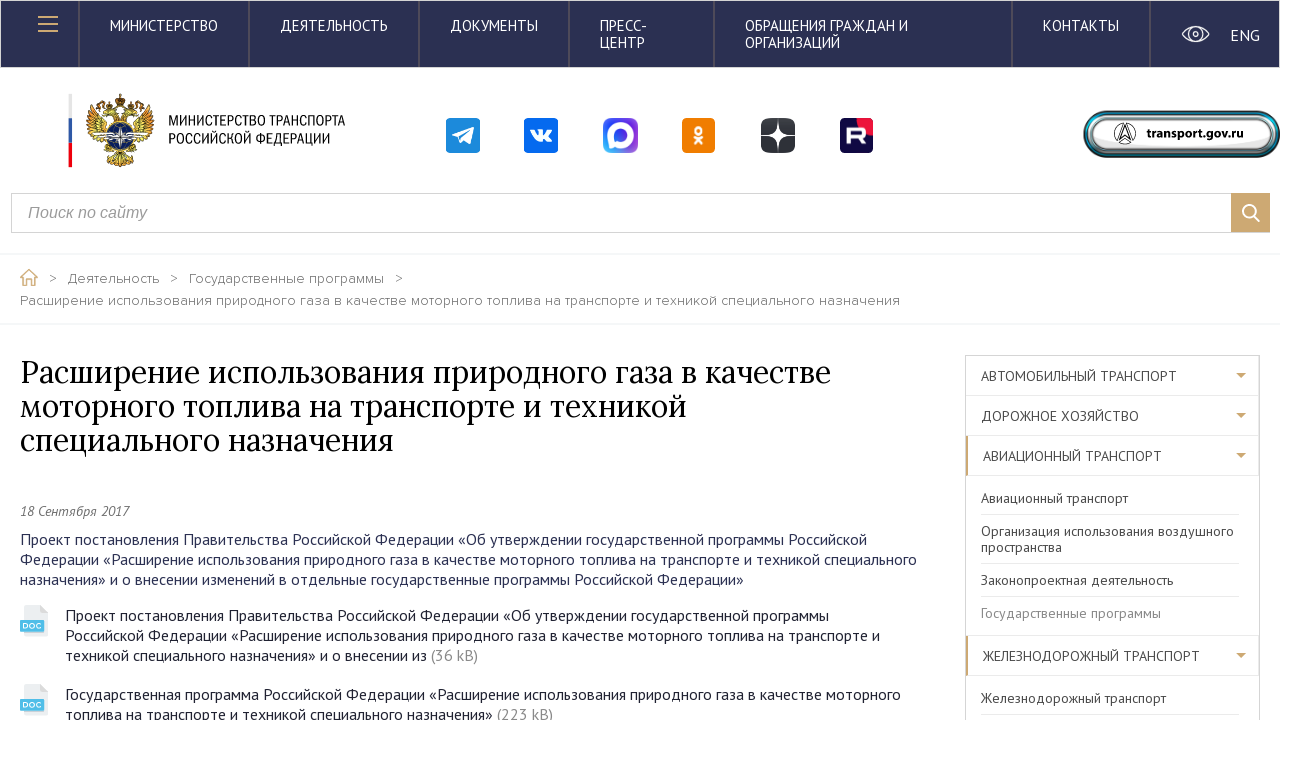

--- FILE ---
content_type: text/html; charset=UTF-8
request_url: https://mintrans.gov.ru/activities/gos-progs/11/13/documents
body_size: 11296
content:
<!doctype html>
<html lang="ru">
<head>
    <meta charset="UTF-8">
    <title>Расширение использования природного газа в качестве моторного топлива на транспорте и техникой специального назначения | Министерство транспорта Российской Федерации</title>
    <link rel="shortcut icon" href="/media/2024/icon.png">

    <link rel="apple-touch-icon" sizes="57x57" href="https://mintrans.gov.ru/themes/mintrans/assets/images/favicon-icon/apple-touch-icon-57x57.png">
    <link rel="apple-touch-icon" sizes="60x60" href="https://mintrans.gov.ru/themes/mintrans/assets/images/favicon-icon/apple-touch-icon-60x60.png">
    <link rel="apple-touch-icon" sizes="72x72" href="https://mintrans.gov.ru/themes/mintrans/assets/images/favicon-icon/apple-touch-icon-72x72.png">
    <link rel="apple-touch-icon" sizes="76x76" href="https://mintrans.gov.ru/themes/mintrans/assets/images/favicon-icon/apple-touch-icon-76x76.png">
    <link rel="apple-touch-icon" sizes="114x114" href="https://mintrans.gov.ru/themes/mintrans/assets/images/favicon-icon/apple-touch-icon-114x114.png">
    <link rel="apple-touch-icon" sizes="120x120" href="https://mintrans.gov.ru/themes/mintrans/assets/images/favicon-icon/apple-touch-icon-120x120.png">
    <link rel="apple-touch-icon" sizes="144x144" href="https://mintrans.gov.ru/themes/mintrans/assets/images/favicon-icon/apple-touch-icon-144x144.png">
    <link rel="apple-touch-icon" sizes="152x152" href="https://mintrans.gov.ru/themes/mintrans/assets/images/favicon-icon/apple-touch-icon-152x152.png">
    <link rel="apple-touch-icon" sizes="180x180" href="https://mintrans.gov.ru/themes/mintrans/assets/images/favicon-icon/apple-touch-icon-180x180.png">
    <link rel="icon" type="image/png" href="https://mintrans.gov.ru/themes/mintrans/assets/images/favicon-icon/favicon-16x16.png" sizes="16x16">
    <link rel="icon" type="image/png" href="https://mintrans.gov.ru/themes/mintrans/assets/images/favicon-icon/favicon-32x32.png" sizes="32x32">
    <link rel="icon" type="image/png" href="https://mintrans.gov.ru/themes/mintrans/assets/images/favicon-icon/favicon-96x96.png" sizes="96x96">
    <link rel="icon" type="image/png" href="https://mintrans.gov.ru/themes/mintrans/assets/images/favicon-icon/android-chrome-192x192.png" sizes="192x192">

    <meta name="cmsmagazine" content="e9239f9d132b3c6884ac579b1e6b5fb3" />

    <meta name="viewport"
    content="width=device-width, user-scalable=no, initial-scale=1.0, maximum-scale=1.0, minimum-scale=1.0">
        <meta http-equiv="X-UA-Compatible" content="ie=edge">
    <meta property="og:title" content="Расширение использования природного газа в качестве моторного топлива на транспорте и техникой специального назначения" />    <meta property="og:description" content="Министерство транспорта Российской Федерации" />
    <link href="https://fonts.googleapis.com/css?family=PT+Sans:400,400i,700&amp;subset=cyrillic" rel="stylesheet">
    <link href="https://fonts.googleapis.com/css?family=Lora:400,400i,700,700i&amp;subset=cyrillic" rel="stylesheet">
    
    <link href="https://mintrans.gov.ru/combine/1041e595086740f59ea99618b4f34f0e-1767548137" rel="stylesheet">

    <link rel="stylesheet" href="https://maxcdn.bootstrapcdn.com/font-awesome/latest/css/font-awesome.min.css">
    <link rel="stylesheet" href="/themes/mintrans/assets/css/style_new.css?11">
    <link rel="stylesheet" href="/themes/mintrans/assets/css/pgu.css">
    <style>
        .ss24-global-row {
                justify-content: end;
            border-radius: 5px;
            padding-top: 10px;
            padding-bottom: 10px;
            box-sizing: border-box;
            padding-left: 5px;
            margin-top: 10px;
            margin-right: 10px;
        }

        .ss24-icon {
            max-width: 100%;
            height: auto !important;
            margin-top: 10px;
            min-width: 37px;
        }

        .ss25-icon {
            max-width: 100%;
            height: auto !important;
            margin-top: 10px;
        }

        .ss25-link{
            text-align: center;
            display: inline-block;
            width: 38px;
            height: 38px;
        }



        .ss24-line-1 {
            font-size: 14px;
            display: inline-block;
            margin-top: 10px;
            margin-bottom: 6px;
        }

        .ss24-line-2 {
            font-size: 14px;
            display: inline-block;
            margin-top: 20px;
        }

        .ss24-line-3 {
            font-size: 14px;
        }


        .transport-gov-ru-a {
            display: inline-block;
            text-align: center;
            width: 100%;
        }


        .transport-gov-ru-img {
            width: 100%;
            max-width: 210px;
            height: auto;
            margin-top: 10px;
        }

        .transport-search {
            margin-bottom: 20px;
            padding-right: 0;
            padding-left: 21px;
            box-sizing: border-box;
        }

        .on-switch-locale {
            height: auto;
            width: 100%;
            display: inline-block;
            margin-top: 16px;
            color: white;
        }

        .on-eye {
            height: auto;
            width: 100%;
            margin-top: 15px;
        }

        @media only screen and (max-width: 526px) {
            .transport-gov-ru-a {
                display: inline-block;
                text-align: center;
                width: 100%;
            }

            .ss24-line-1 {
                font-size: 13px;
                display: inline-block;
                margin-top: 20px;
                margin-bottom: 6px;
            }

            .ss24-line-2 {
                font-size: 13px;
                display: inline-block;
                margin-top: 30px;
            }

            .ss24-line-3 {
                font-size: 13px;
            }

            .on-switch-locale{
                height: auto;
                width: 100%;
                display: inline-block;
                margin-top: 6px;
                color: white;
            }

            .on-eye {
                height: auto;
                width: 100%;
                margin-top: 6px;
            }

            .ss25-icon {
                max-width: 100%;
                height: auto !important;
                margin-top: 10px;
            }

            .ss25-link{
                text-align: center;
                display: inline-block;
                width: 33px;
                height: 33px;
                margin-top: 20px;
            }
        }

        @media only screen
        and (min-width: 526px)
        and (max-width: 768px) {
            .transport-gov-ru-a {
                display: inline-block;
                text-align: center;
                width: 100%;
            }

            .ss24-line-1 {
                font-size: 20px;
                display: inline-block;
                margin-top: 10px;
                margin-bottom: 12px;
                min-width: 37px;
            }

            .ss24-line-2 {
                font-size: 20px;
                display: inline-block;
                margin-top: 30px;
            }

            .ss24-line-3 {
                font-size: 20px;
            }

            .ss25-icon {
                max-width: 100%;
                height: auto !important;
                margin-top: 10px;
            }

            .ss25-link{
                text-align: center;
                display: inline-block;
                width: 40px;
                height: 40px;
                margin-top: 10px;
            }
        }

        @media only screen
        and (min-width: 768px)
        and (max-width: 1270px) {

            .ss24-icon {
                max-width: 65%;
                height: auto !important;
                margin-top: 10px;
                float: right;
                margin-right: 20px;
            }

            .ss24-line-2 {
                font-size: 24px;
                display: inline-block;
                margin-top: 45px;
                margin-bottom: 16px;
            }

            .ss24-line-1 {
                font-size: 24px;
                display: inline-block;
                margin-top: 30px;
                margin-bottom: 6px;
            }

            .ss24-line-3{
                font-size: 24px;
            }

            .ss25-icon {
                max-width: 100%;
                height: auto !important;
                margin-top: 10px;
            }

            .ss25-link{
                text-align: center;
                display: inline-block;
                margin-top: 0;
            }
            .ss24-global-row {
                margin-right: 0;
                justify-content: center;
            }
        }

        @media only screen
        and (min-width: 1270px)
        and (max-width: 1370px) {
            .ss24-line-1 {
                font-size: 13px;
                display: inline-block;
                margin-top: 10px;
                margin-bottom: 6px;
            }

            .ss24-line-2 {
                font-size: 13px;
                display: inline-block;
                margin-top: 20px;
            }

            .ss24-line-3{
                font-size: 13px;
            }


        }

        .btnClass {
            display: flex;
            align-items: center;
            justify-content: center;
        }
    </style>
</head>
<body>
    <div class="loader"></div>

<header class="header">
    <div class="modal-wrap authorization-modal" id="authorization-modal" style="display: none">
    <div class="modal-content">
        <i class="gold-close" data-fancybox-close></i>
        <h2>Авторизация</h2>
        <p class="fc-gray ">Если у вас еще нет учетной записи, <a  data-src="#registration-modal"  data-fancybox="" class="fc-blue">зарегистрируйтесь</a></p>
        <form data-request="onSignin" data-request-flash>
            <div class="custom-input">
                <label for="mail2">Электронная почта</label>
                <input name="login" type="email" id="mail2">
            </div>
            <div class="custom-input">
                <label for="pass2">Пароль</label>
                <input name="password" type="password" id="pass2">
            </div>
            <div class="modal-control">
                <button type="submit" class="button gold-button small dib">вход</button>
                <a data-src="#password-recovery" data-fancybox="" class="fc-blue">Забыли пароль?</a>
            </div>
        </form>

                                                                                                                </div>
</div>    <div class="modal-wrap subscription-modal" id="subscription-modal" style="display: none">
    <div class="modal-content">
        <i class="gold-close" data-fancybox-close></i>
        <h2>Подписка</h2>
        <!--<p class="fc-gray ">Поясняющий текст про подписку и управление в ЛК</p>-->
        <form action="" id="subscribe_form" data-request="onAddSubscribe" data-request-success="confirm_subscribe(this,context,data)">
            <div class="custom-input">
                <label for="mail">Электронная почта</label>
                <input type="email" id="mail" name="email" required>
            </div>
            <div class="checkbox-group">
                                <p class="fc-gray">Получать по электронной почте:</p>
                                    <div class="custom-checkbox">
                        <input type="checkbox" id="ch1" name="types[]" value="1">
                        <label for="ch1">Новости Министерства</label>
                    </div>
                                    <div class="custom-checkbox">
                        <input type="checkbox" id="ch2" name="types[]" value="2">
                        <label for="ch2">Отраслевые новости</label>
                    </div>
                                    <div class="custom-checkbox">
                        <input type="checkbox" id="ch3" name="types[]" value="3">
                        <label for="ch3">Анонсы</label>
                    </div>
                                    <div class="custom-checkbox">
                        <input type="checkbox" id="ch4" name="types[]" value="4">
                        <label for="ch4">Обзоры СМИ</label>
                    </div>
                                    <div class="custom-checkbox">
                        <input type="checkbox" id="ch5" name="types[]" value="5">
                        <label for="ch5">Выступления и интервью</label>
                    </div>
                                    <div class="custom-checkbox">
                        <input type="checkbox" id="ch6" name="types[]" value="6">
                        <label for="ch6">Открытые данные (новый набор)</label>
                    </div>
                                    <div class="custom-checkbox">
                        <input type="checkbox" id="ch7" name="types[]" value="7">
                        <label for="ch7">Открытые данные (обновление набора)</label>
                    </div>
                                    <div class="custom-checkbox">
                        <input type="checkbox" id="ch8" name="types[]" value="8">
                        <label for="ch8">Документы</label>
                    </div>
                            </div>
            <div class="custom-input">
                <label for="period">Период подписки</label>
                <input type="text" name="period" id="period" class="custompicker custompicker-range">
            </div>
            <div class="custom-input date-search">
                <label for="neigh2">Частота получения материалов</label>
                <select name="frequency" id="neigh2">
                    <option value="daily">Раз в день</option>
                    <option value="weekly">Раз в неделю</option>
                    <option value="monthly">Раз в месяц</option>
                </select>
            </div>
            <button type="submit" class="button gold-button small dib">Сохранить</button>
        </form>
    </div>
</div>    <div class="modal-wrap registration-modal large-modal" id="registration-modal" style="display: none">
    <div class="modal-content">
        <i class="gold-close" data-fancybox-close></i>
        <h2>Регистрация</h2>
        <form data-request="onRegister" data-request-flash method="post">
            <div class="row">
                <div class="col-md-6 col-sm-6 col-xs-12">
                    <p class="fc-gray">Если у вас уже есть учетная запись, <a href="#" class="fc-blue" data-fancybox-close>войдите</a></p>
                </div>
                <div class="col-md-6 col-sm-6 col-xs-12">
                    <p class="fz-small fc-gray tar">Поля, отмеченные <span class="fc-red">*</span>, обязательны для заполнения</p>
                </div>
            </div>
            <div class="row">
                <div class="col-md-4 col-sm-4 col-xs-12">
                    <div class="custom-input">
                        <label for="lastName">Фамилия <span class="fc-red">*</span></label>
                        <input type="text" name="surname" id="lastName" required>
                    </div>
                </div>
                <div class="col-md-4 col-sm-4 col-xs-12">
                    <div class="custom-input">
                        <label for="fName">Имя<span class="fc-red">*</span></label>
                        <input type="text" name="name" id="fName" required>
                    </div>
                </div>
                <div class="col-md-4 col-sm-4 col-xs-12">
                    <div class="custom-input">
                        <label for="patronymic">Отчество</label>
                        <input type="text" name="patronymic" id="patronymic" >
                    </div>
                </div>
            </div>
            <div class="row">
                <div class="col-md-4 col-sm-4 col-xs-12">
                    <div class="custom-input">
                        <label for="index">Индекс</label>
                        <input type="text" name="index" id="index">
                    </div>
                </div>
                <div class="col-md-8 col-sm-8 col-xs-12">
                    <div class="custom-input">
                        <label for="post">Почтовый адрес</label>
                        <input type="text" name="mailing_address" id="post">
                    </div>
                </div>
            </div>
            <div class="row">
                <div class="col-md-4 col-sm-4 col-xs-12">
                    <div class="custom-input">
                        <label for="mail4">Электронная почта<span class="fc-red">*</span></label>
                        <input type="text" name="email" id="mail4" required>
                    </div>
                </div>
                <div class="col-md-4 col-sm-4 col-xs-12">
                    <div class="custom-input">
                        <label for="phone">Телефон<span class="fc-red">*</span></label>
                        <input type="text" name="phone" id="phone" required>
                    </div>
                </div>
                <div class="col-md-4 col-sm-4 col-xs-12">
                    <div class="custom-input">
                        <label for="region">Регион<span class="fc-red">*</span></label>
                        <input type="text" name="region" id="region" required>
                    </div>
                </div>
            </div>
            <div class="row">
                <div class="col-md-4 col-sm-4 col-xs-12">
                    <div class="custom-input">
                        <label for="pass">Пароль<span class="fc-red">*</span></label>
                        <input name="password" type="password" id="pass" required>
                    </div>
                </div>
                <div class="col-md-4 col-sm-4 col-xs-12">
                    <div class="custom-input">
                        <label for="passRepeat">Повторите пароль<span class="fc-red">*</span></label>
                        <input name="password_confirmation" type="password" id="passRepeat" required>
                    </div>
                </div>
                <div class="col-md-4 col-sm-4 col-xs-12">
                    <button class="button gold-button reg" type="submit">зарегистрироваться</button>
                </div>
            </div>
        </form>


    </div>
</div>    <div class="modal-wrap recovery-password" id="password-recovery" style="display: none">
    <div class="modal-content">
        <i class="gold-close" data-fancybox-close></i>
        <h2>Восстановление пароля</h2>
        <p class="fc-gray ">Введите адрес электронной почты, куда будет отправлена инструкция по восстановлению пароля.</p>
        <form data-request="onRestorePassword" data-request-flash data-request-success="modalConfirmCodeActivation()">
            <div class="custom-input">
                <label for="mail3">Электронная почта</label>
                <input name="email" type="email" id="mail3">
            </div>
            <div class="modal-control">
                <button type="submit" class="button gold-button small dib">ОТПРАВИТЬ</button>
            </div>
        </form>
    </div>
</div>
<div class="modal-wrap recovery-password-confirm2" id="password-recovery-confirm2" style="display: none;">
    <div class="modal-content">
        <i class="gold-close" data-fancybox-close></i>
        <h2>Проверьте электронную почту</h2>
        <p class="fc-gray ">На ваш электронный адрес была отправлена инструкция по восстановлению пароля.</p>
    </div>
</div>
<a data-fancybox="" data-src="#password-recovery-confirm2" id="password-recovery-confirm2-click" style="display: none"></a>
    <div class="header-top">
        <div class="container">
            <div class="topMenu-left">
                <div class="topMenu-icon" id="open-mobileMenu">
                    <div class="topMenu-icon-line"></div>
                    <div class="topMenu-icon-line"></div>
                    <div class="topMenu-icon-line"></div>
                </div>
            </div>
            <div class="topMenu-mid">
                <nav class="topMenu-links">
                    <a href="/ministry" class="topMenu-link fc-white ttu">Министерство</a>
                    <a href="/activities" class="topMenu-link fc-white ttu">Деятельность</a>
                    <a href="/documents" class="topMenu-link fc-white ttu">Документы</a>
                    <a href="/press-center" class="topMenu-link fc-white ttu">Пресс-центр</a>
                    <a href="/appeals" class="topMenu-link fc-white ttu tabletNone">Обращения граждан и организаций</a>
                    <a href="/contacts" class="topMenu-link fc-white ttu tabletNone">Контакты</a>
                    <div class="tabletMenu">
                        <div class="tabletMenu-btn"></div>
                        <div class="tabletMenu-wrap">
                            <a href="/appeals" class="topMenu-link">Обращения граждан и организаций</a>
                            <a href="/contacts" class="topMenu-link">Контакты</a>
                        </div>
                    </div>
                </nav>
            </div>
            <div class="topMenu-right">
                <div class="topMenu-social">
                    <div class="row">
                        <div class="col-md-6 col-xs-6">
                            <a href="/eye" class="setting-item">
                                <img src="https://mintrans.gov.ru/themes/mintrans/assets/images/icons/eye-white.svg" alt="" class="on-eye">
                            </a>
                        </div>
                        <div class="col-md-6 col-xs-6">
                                                        <a href="#" class="setting-item on-switch-locale" data-request="onSwitchLocale"
                               data-request-data="locale: 'en'" data-request-redirect="/">ENG</a>
                                                    </div>
                    </div>
                </div>
            </div>
        </div>
    </div>

    <div class="container-outer">
        <div class="row" style="margin-top: 20px; margin-bottom: 20px;">
            <div class="col-md-4 col-xs-12">
                <div class="header-bottom-left">
                    <a href="/" class="logo-h"></a>
                </div>
            </div>
            <div class="col-md-6 col-sm-8 col-xs-12" style="padding-left: 5px;">
                <div class="row ss24-global-row">
                    <div class="col-md-9 col-sm-12 col-xs-12">
                        <div class="row">
                            <div class="col-md-2 col-xs-2" style="text-align: center;">
                                <a href="https://t.me/Mintrans_Russia" class="ss25-link">
                                    <img src="/images/logos/header-tg.svg"
                                         alt="Министерство транспорта в Телеграм"
                                         class="ss25-icon">
                                </a>
                            </div>
                            <div class="col-md-2 col-xs-2" style="text-align: center;">
                                <a href="https://vk.com/mintransrussia" class="ss25-link">
                                    <img src="/images/logos/header-vk.svg"
                                         alt="Министерство транспорта Вконтакте"
                                         class="ss25-icon">
                                </a>
                            </div>
							 <div class="col-md-2 col-xs-2" style="text-align: center;">
                                <a href="https://max.ru/mintransrussia" class="ss25-link">
                                    <img src="/images/logos/header-max.svg"
                                         alt="Министерство транспорта Вконтакте"
                                         class="ss25-icon">
                                </a>
                            </div>
                            <div class="col-md-2 col-xs-2" style="text-align: center;">
                                <a href="https://ok.ru/group/58491393343494" class="ss25-link">
                                    <img src="/images/logos/header-ok.svg"
                                         alt="Министерство транспорта в одноклассниках"
                                         class="ss25-icon">
                                </a>
                            </div>
                            <div class="col-md-2 col-xs-2" style="text-align: center;">
                                <a href="https://dzen.ru/mintrans_russia" class="ss25-link">
                                    <img src="/images/logos/header-dzen.svg"
                                         alt="Министерство транспорта в Dzen"
                                         class="ss25-icon">
                                </a>
                            </div>
                            <div class="col-md-2 col-xs-2" style="text-align: center;">
                                <a href="https://rutube.ru/channel/25547751/" class="ss25-link">
                                    <img src="/images/logos/header-rt.svg"
                                         alt="Министерство транспорта на RuTube"
                                         class="ss25-icon">
                                </a>
                            </div>
                        </div>
                    </div>
                </div>
            </div>
            <div class="col-md-2  col-sm-4 col-xs-12 btnClass">
                <div class="row">
                    <div class="col-md-12 col-xs-12">
                        <a href="https://transport.gov.ru/" class="setting-item transport-gov-ru-a">
                            <img src="https://mintrans.gov.ru/themes/mintrans/assets/images/icons/button_text_logo.svg"
                                 class="transport-gov-ru-img" alt="">
                        </a>
                    </div>
                </div>
            </div>
        </div>
        <div class="row">
            <div class="col-md-12 col-xs-12 transport-search">
                <form action="/search" class="header-bottom-mid" style="margin-right: 20px;">
                    <div class="custom-input search">
                        <input name="value" type="text" placeholder="Поиск по сайту">
                        <button class="custom-input-submit">
                            <i></i>
                        </button>
                    </div>
                </form>
            </div>
        </div>
    </div>
</header>    <div class="page-wrap">
        <div class="breadcrumbs">
    <div class="container">
        <a href="/" class="breadcrumbs-item">
            <img src="https://mintrans.gov.ru/themes/mintrans/assets/images/icons/home-icon.png" alt="">
        </a>
        <span class="breadcrumbs-item">></span>
                                <a href="/activities" class="breadcrumbs-item">
                Деятельность
            </a>
                    <span class="breadcrumbs-item">></span>            <a href="/activities/gos-progs/11" class="breadcrumbs-item">
                Государственные программы
            </a>
                    <span class="breadcrumbs-item">></span>            <a href="javascript:void(0)" class="breadcrumbs-item">
                Расширение использования природного газа в качестве моторного топлива на транспорте и техникой специального назначения
            </a>
            </div>

</div><div class="sidebar-page">
    <div class="container flex">
        <div class="content 444">
            <section class="">
                <h1>Расширение использования природного газа в качестве моторного топлива на транспорте и техникой специального назначения</h1>
                                    <div class="document-list">
        <div class="document-list-item">
        <span class="date-span">18 Сентября 2017</span>
        <a href="/documents/3/8932">
            <p class="document-text fc-blue">Проект постановления Правительства Российской Федерации «Об утверждении государственной программы Российской Федерации «Расширение использования природного газа в качестве моторного топлива на транспорте и техникой специального назначения» и о внесении изменений в отдельные государственные программы Российской Федерации»</p>
        </a>
        <div class="document-download">
                        <a class="download-item doc" download href="/file/404472">
                <i></i>
                <p class="download-item-text fc-blue">Проект постановления Правительства Российской Федерации «Об утверждении государственной программы Российской Федерации «Расширение использования природного газа в качестве моторного топлива на транспорте и техникой специального назначения» и о внесении из <span>(36 kB)</span></p>
            </a>
                        <a class="download-item docx" download href="/file/404473">
                <i></i>
                <p class="download-item-text fc-blue">Государственная программа Российской Федерации «Расширение использования природного газа в качестве моторного топлива на транспорте и техникой специального назначения» <span>(223 kB)</span></p>
            </a>
                        <a class="download-item doc" download href="/file/404474">
                <i></i>
                <p class="download-item-text fc-blue">Дополнительные и обосновывающие материалы к государственной программе Российской Федерации «Расширение использования природного газа в качестве моторного топлива на транспорте и техникой специального назначения» <span>(1807 kB)</span></p>
            </a>
                        <a class="download-item doc" download href="/file/404475">
                <i></i>
                <p class="download-item-text fc-blue">Пояснительная записка <span>(78 kB)</span></p>
            </a>
                    </div>
    </div>
        <div class="document-list-item">
        <span class="date-span"> 6 Июля 2017</span>
        <a href="/documents/8/8563">
            <p class="document-text fc-blue">Проект Государственной программы Российской Федерации «Расширение использования природного газа в качестве моторного топлива на транспорте и техникой специального назначения»</p>
        </a>
        <div class="document-download">
                        <a class="download-item docx" download href="/file/404124">
                <i></i>
                <p class="download-item-text fc-blue">Проект Государственной программы Российской Федерации «Расширение использования природного газа в качестве моторного топлива на транспорте и техникой специального назначения» <span>(149 kB)</span></p>
            </a>
                        <a class="download-item docx" download href="/file/404125">
                <i></i>
                <p class="download-item-text fc-blue">Дополнение и обоснование <span>(339 kB)</span></p>
            </a>
                    </div>
    </div>
        <div class="document-list-item">
        <span class="date-span">22 Октября 2014</span>
        <a href="/documents/2/3985">
            <p class="document-text fc-blue">Приказ Минтранса России от 10 сентября 2014 года № 245 «Об образовании Межведомственной рабочей группа по подготовке предложений по развитию рынка газомоторного топлива»</p>
        </a>
        <div class="document-download">
                        <a class="download-item pdf" download href="/file/400167">
                <i></i>
                <p class="download-item-text fc-blue">Приказ Минтранса России от 10 сентября 2014 года № 245 «Об образовании Межведомственной рабочей группа по подготовке предложений по развитию рынка газомоторного топлива» <span>(492 kB)</span></p>
            </a>
                    </div>
    </div>
    </div>                    <div class="container">
                                            </div>
                            </section>
        </div>
        <div class="sidebar-wrap">
                        <div class="sidebar-outer-wrap">
        <a class="sidebar-mobile-drop white">Деятельность</a>
        <ul class="sidebar" id="sidebar">
                                                                <li class="sidebar-item sidebar-accordion ">
                        <a class="link" href="javascript:void(0)">Автомобильный транспорт</a>
                        <ul class="submenu " style="">
                                                            <li class="submenu-item ">
                                    <a href="/activities/214">Автомобильный транспорт</a>
                                </li>
                                                            <li class="submenu-item ">
                                    <a href="/activities/214/14">Государственно-частное партнерство</a>
                                </li>
                                                            <li class="submenu-item ">
                                    <a href="/activities/214/98">Оборудование транспортных средств тахографами</a>
                                </li>
                                                            <li class="submenu-item ">
                                    <a href="/activities/214/57">Законопроектная деятельность</a>
                                </li>
                                                            <li class="submenu-item ">
                                    <a href="/activities/214/56">Дорожные фонды</a>
                                </li>
                                                            <li class="submenu-item ">
                                    <a href="/activities/214/195">Техническое регулирование</a>
                                </li>
                                                            <li class="submenu-item ">
                                    <a href="/activities/214/documents">Документы</a>
                                </li>
                                                    </ul>
                    </li>
                                                                                <li class="sidebar-item sidebar-accordion ">
                        <a class="link" href="javascript:void(0)">Дорожное хозяйство</a>
                        <ul class="submenu " style="">
                                                            <li class="submenu-item ">
                                    <a href="/activities/215">Дорожное хозяйство</a>
                                </li>
                                                            <li class="submenu-item ">
                                    <a href="/activities/215/217">Государственно-частное партнерство</a>
                                </li>
                                                    </ul>
                    </li>
                                                                                                                    <li class="sidebar-item sidebar-accordion active open">
                        <a class="link" href="javascript:void(0)">Авиационный транспорт</a>
                        <ul class="submenu " style="display:block">
                                                            <li class="submenu-item ">
                                    <a href="/activities/216">Авиационный транспорт</a>
                                </li>
                                                            <li class="submenu-item ">
                                    <a href="/activities/216/100">Организация использования воздушного пространства</a>
                                </li>
                                                            <li class="submenu-item ">
                                    <a href="/activities/216/219">Законопроектная деятельность</a>
                                </li>
                                                            <li class="submenu-item active">
                                    <a href="/activities/gos-progs/11">Государственные программы</a>
                                </li>
                                                    </ul>
                    </li>
                                                                                                                    <li class="sidebar-item sidebar-accordion active open">
                        <a class="link" href="javascript:void(0)">Железнодорожный транспорт</a>
                        <ul class="submenu " style="display:block">
                                                            <li class="submenu-item ">
                                    <a href="/activities/222">Железнодорожный транспорт</a>
                                </li>
                                                            <li class="submenu-item ">
                                    <a href="/activities/222/223">Законопроектная деятельность</a>
                                </li>
                                                            <li class="submenu-item active">
                                    <a href="/activities/gos-progs/11">Государственные программы</a>
                                </li>
                                                    </ul>
                    </li>
                                                                                                                    <li class="sidebar-item sidebar-accordion active open">
                        <a class="link" href="javascript:void(0)">Морской и речной транспорт</a>
                        <ul class="submenu " style="display:block">
                                                            <li class="submenu-item ">
                                    <a href="/activities/226">Морской и речной транспорт</a>
                                </li>
                                                            <li class="submenu-item ">
                                    <a href="/activities/226/227">Законопроектная деятельность</a>
                                </li>
                                                            <li class="submenu-item active">
                                    <a href="/activities/gos-progs/11">Государственные программы</a>
                                </li>
                                                            <li class="submenu-item ">
                                    <a href="/activities/226/229">Государственно-частное партнерство</a>
                                </li>
                                                    </ul>
                    </li>
                                                                                <li class="sidebar-item ">
                        <a href="/activities/168">Пункты пропуска через границу Российской Федерации</a>
                    </li>
                                                                                <li class="sidebar-item ">
                        <a href="/activities/2">Безопасность на транспорте</a>
                    </li>
                                                                                <li class="sidebar-item sidebar-accordion ">
                        <a class="link" href="javascript:void(0)">Международное сотрудничество</a>
                        <ul class="submenu " style="">
                                                            <li class="submenu-item ">
                                    <a href="/activities/69">Международное сотрудничество</a>
                                </li>
                                                            <li class="submenu-item ">
                                    <a href="/activities/69/70">Арктический совет</a>
                                </li>
                                                            <li class="submenu-item ">
                                    <a href="/activities/69/80">Международный транспортный форум</a>
                                </li>
                                                            <li class="submenu-item ">
                                    <a href="/activities/69/73">Дунайская комиссия</a>
                                </li>
                                                            <li class="submenu-item ">
                                    <a href="/activities/69/72">Двустороннее сотрудничество в области транспорта</a>
                                </li>
                                                            <li class="submenu-item ">
                                    <a href="/activities/69/documents">Документы</a>
                                </li>
                                                    </ul>
                    </li>
                                                                                <li class="sidebar-item sidebar-accordion ">
                        <a class="link" href="javascript:void(0)">Научно-техническая деятельность</a>
                        <ul class="submenu " style="">
                                                            <li class="submenu-item ">
                                    <a href="/activities/94">Научно-техническая деятельность</a>
                                </li>
                                                            <li class="submenu-item ">
                                    <a href="/activities/94/7">Государственные информационные системы</a>
                                </li>
                                                            <li class="submenu-item ">
                                    <a href="/activities/94/events">Новости</a>
                                </li>
                                                            <li class="submenu-item ">
                                    <a href="/activities/94/documents">Документы</a>
                                </li>
                                                    </ul>
                    </li>
                                                                                <li class="sidebar-item sidebar-accordion ">
                        <a class="link" href="javascript:void(0)">Транспорт России</a>
                        <ul class="submenu " style="">
                                                            <li class="submenu-item ">
                                    <a href="https://mintrans.gov.ru/transport_of_russian/1">Центральный федеральный округ</a>
                                </li>
                                                            <li class="submenu-item ">
                                    <a href="https://mintrans.gov.ru/transport_of_russian/2">Южный федеральный округ</a>
                                </li>
                                                            <li class="submenu-item ">
                                    <a href="https://mintrans.gov.ru/transport_of_russian/3">Северо-западный федеральный округ</a>
                                </li>
                                                            <li class="submenu-item ">
                                    <a href="https://mintrans.gov.ru/transport_of_russian/4">Дальневосточный федеральный округ</a>
                                </li>
                                                            <li class="submenu-item ">
                                    <a href="https://mintrans.gov.ru/transport_of_russian/5">Сибирский федеральный округ</a>
                                </li>
                                                            <li class="submenu-item ">
                                    <a href="https://mintrans.gov.ru/transport_of_russian/6">Уральский федеральный округ</a>
                                </li>
                                                            <li class="submenu-item ">
                                    <a href="https://mintrans.gov.ru/transport_of_russian/7">Приволжский федеральный округ</a>
                                </li>
                                                            <li class="submenu-item ">
                                    <a href="https://mintrans.gov.ru/transport_of_russian/8">Северо-Кавказский федеральный округ</a>
                                </li>
                                                    </ul>
                    </li>
                                                                                <li class="sidebar-item sidebar-accordion ">
                        <a class="link" href="javascript:void(0)">Противодействие коррупции</a>
                        <ul class="submenu " style="">
                                                            <li class="submenu-item ">
                                    <a href="/activities/anti-corruption">Противодействие коррупции</a>
                                </li>
                                                            <li class="submenu-item ">
                                    <a href="/activities/anti-corruption/acts">Нормативные правовые и иные акты в сфере противодействия коррупции</a>
                                </li>
                                                            <li class="submenu-item ">
                                    <a href="/activities/anti-corruption/155">Антикоррупционная экспертиза</a>
                                </li>
                                                            <li class="submenu-item ">
                                    <a href="/activities/anti-corruption/materials/">Методические материалы</a>
                                </li>
                                                            <li class="submenu-item ">
                                    <a href="/activities/anti-corruption/info/">Оперативная информация для организаций, созданных для выполнения задач, поставленных перед Минтрансом России</a>
                                </li>
                                                            <li class="submenu-item ">
                                    <a href="/activities/anti-corruption/blanks">Формы документов, связанных с противодействием коррупции, для заполнения</a>
                                </li>
                                                            <li class="submenu-item ">
                                    <a href="/activities/anti-corruption/incomes/">Сведения о доходах, расходах, об имуществе и обязательствах имущественного характера</a>
                                </li>
                                                            <li class="submenu-item ">
                                    <a href="/activities/anti-corruption/statistics">Доклады, отчеты, обзоры, статистическая информация</a>
                                </li>
                                                            <li class="submenu-item ">
                                    <a href="/activities/anti-corruption/faq/">Часто задаваемые вопросы</a>
                                </li>
                                                            <li class="submenu-item ">
                                    <a href="/activities/anti-corruption/167">Обратная связь для сообщений о фактах коррупции</a>
                                </li>
                                                            <li class="submenu-item ">
                                    <a href="/activities/anti-corruption/164">Комиссия по соблюдению требований к служебному поведению и урегулированию конфликта интересов</a>
                                </li>
                                                    </ul>
                    </li>
                                                                                <li class="sidebar-item sidebar-accordion ">
                        <a class="link" href="javascript:void(0)">Открытое министерство</a>
                        <ul class="submenu " style="">
                                                            <li class="submenu-item ">
                                    <a href="/activities/101">Открытое министерство</a>
                                </li>
                                                            <li class="submenu-item ">
                                    <a href="/opendata/">Открытые данные</a>
                                </li>
                                                            <li class="submenu-item ">
                                    <a href="/activities/101/123">Общественно значимые проекты нормативных правовых актов</a>
                                </li>
                                                            <li class="submenu-item ">
                                    <a href="/activities/101/140">План деятельности</a>
                                </li>
                                                    </ul>
                    </li>
                                                                                <li class="sidebar-item sidebar-accordion ">
                        <a class="link" href="javascript:void(0)">Доступная среда для инвалидов</a>
                        <ul class="submenu " style="">
                                                            <li class="submenu-item ">
                                    <a href="/activities/47">Доступная среда для инвалидов</a>
                                </li>
                                                            <li class="submenu-item ">
                                    <a href="/activities/47/48">Нормативно-правовые акты и иные акты в сфере обеспечения</a>
                                </li>
                                                            <li class="submenu-item ">
                                    <a href="/activities/47">Рабочая группа</a>
                                </li>
                                                            <li class="submenu-item ">
                                    <a href="/activities/47/53">Услуги в сфере транспортного обслуживания, оказываемые инвалидам и маломобильным группам населения</a>
                                </li>
                                                            <li class="submenu-item ">
                                    <a href="/activities/47/55">Фото и Видеоматериалы/Галерея</a>
                                </li>
                                                            <li class="submenu-item ">
                                    <a href="/activities/47/events">Новости</a>
                                </li>
                                                            <li class="submenu-item ">
                                    <a href="/activities/47/documents">Документы</a>
                                </li>
                                                    </ul>
                    </li>
                                                                                <li class="sidebar-item ">
                        <a href="/activities/179">Спорт в Минтрансе</a>
                    </li>
                                                                                <li class="sidebar-item sidebar-accordion ">
                        <a class="link" href="javascript:void(0)">Транспортное обеспечение мероприятий</a>
                        <ul class="submenu " style="">
                                                            <li class="submenu-item ">
                                    <a href="/activities/196">Транспортное обеспечение мероприятий</a>
                                </li>
                                                            <li class="submenu-item ">
                                    <a href="/activities/196/197">Чемпионат мира по футболу 2018 года</a>
                                </li>
                                                            <li class="submenu-item ">
                                    <a href="/activities/196/events">Новости</a>
                                </li>
                                                            <li class="submenu-item ">
                                    <a href="/activities/196/documents">Документы</a>
                                </li>
                                                    </ul>
                    </li>
                                    </ul>
    </div>
            <div class="sidebar-outer-wrap">
                            <ul class="sidebar sidebar-sub" id="sidebar-sub">
                    <li class="sidebar-item sidebar-accordion">
                        <a class="link" href="javascript:void(0)">Морской и речной транспорт</a>
                        <ul class="submenu" style="display: none">
                                                                                            <li class="submenu-item ">
                                    <a href="/activities/226">Морской и речной транспорт</a>
                                </li>
                                                                                            <li class="submenu-item ">
                                    <a href="/activities/226/227">Законопроектная деятельность</a>
                                </li>
                                                                                                                                                                <li class="submenu-item active">
                                    <a href="/activities/gos-progs/11">Государственные программы</a>
                                </li>
                                                                                            <li class="submenu-item ">
                                    <a href="/activities/226/229">Государственно-частное партнерство</a>
                                </li>
                                                    </ul>
                    </li>
                </ul>
                    </div>
                    <div class="sidebar-outer-wrap">
            <span class="current-category">Государственные программы</span>
        </div>
            </div>
    </div>
</div>    </div>

    <script src="https://mintrans.gov.ru/themes/mintrans/assets/js/jquery.min.js"></script>
<script src="https://mintrans.gov.ru/themes/mintrans/node_modules/jquery-bar-rating/dist/jquery.barrating.min.js"></script>
<script src="https://mintrans.gov.ru/themes/mintrans/node_modules/slick-carousel/slick/slick.min.js"></script>
<script src="https://mintrans.gov.ru/themes/mintrans/node_modules/@fancyapps/fancybox/dist/jquery.fancybox.min.js"></script>
<script src="https://mintrans.gov.ru/themes/mintrans/node_modules/jquery-form-styler/dist/jquery.formstyler.min.js"></script>
<script src="https://mintrans.gov.ru/themes/mintrans/node_modules/air-datepicker/dist/js/datepicker.min.js"></script>
<script src="https://mintrans.gov.ru/themes/mintrans/node_modules/validate.js/validate.min.js"></script>
<script src="https://mintrans.gov.ru/themes/mintrans/node_modules/enquire.js/dist/enquire.min.js"></script>
<script src="https://mintrans.gov.ru/themes/mintrans/node_modules/jquery-match-height/dist/jquery.matchHeight-min.js"></script>
<script src="https://mintrans.gov.ru/themes/mintrans/assets/js/masonry.js"></script>

<script src="https://mintrans.gov.ru/themes/mintrans/assets/js/custom-polyfills.js"></script>
<script src="https://mintrans.gov.ru/themes/mintrans/assets/js/jquery.cookie.js"></script>
<script src="https://mintrans.gov.ru/themes/mintrans/assets/js/jquery.maskedinput.js"></script>

<script src="https://mintrans.gov.ru/themes/mintrans/assets/js/jquery.textmistake.js"></script>
<script src="https://mintrans.gov.ru/themes/mintrans/assets/js/object-fit-polyfill.js"></script>
<script src="https://mintrans.gov.ru/themes/mintrans/assets/js/objectFitPolyfill.basic.min.js"></script>
<script src="https://mintrans.gov.ru/themes/mintrans/assets/js/polyfils.js"></script>

<script src="https://mintrans.gov.ru/themes/mintrans/assets/compile-js/app.js?v32"></script>

<script src="https://mintrans.gov.ru/themes/mintrans/assets/js/main.js?v=2"></script>
<script src="https://mintrans.gov.ru/themes/mintrans/assets/js/test.js"></script>
    <script src="/modules/system/assets/js/framework.js"></script>
<script src="/modules/system/assets/js/framework.extras.js"></script>
<link rel="stylesheet" property="stylesheet" href="/modules/system/assets/css/framework.extras.css">
    <div class="page-speed" style="display: none">0.2409 сек.</div>
    <footer class="footer">
    <div class="menu-modal" id="main-menu" style="display: none">
    <div class="container ">


        <div class="mobile-menu-acc">
            <span id="close-mobileMenu" class="close-mobile-menu" title="Close">
                    <span class="line"></span>
                    <span class="line"></span>
                </span>

                                                                                                                                                                                                                                                                                                                                                                                                                                                                                                                                                                                                                                                                                                                                                                                                                                                                                                                                                                                                                                                                                                                                                                                                                                                                                                                                                                                                                                                                                                                                                                                                                                                                                                                                                                                                                                                                                                                                                                                                                                                                                                                                                                                                                                                                                                                                                                                            
                                                                <p class="menu-title link" data-alf="1">Министерство</p>
                <div class="submenu">
                    <div class="row ">
                                                                                                                            <div class=" col-md-6 col-sm-6 col-xs-12 menu-modal-item">
                                                                        <a href="/ministry">
            О Министерстве
        </a>
                <a href="/ministry/targets">
            Цели и задачи
        </a>
                <a href="/ministry/structure">
            Структура
        </a>
                <a href="/ministry/podvedomstvennye-organizatsii-i-predpriyatiya">
            Подведомственные предприятия и учреждения
        </a>
                <a href="/ministry/transport-companies">
            Организации транспорта
        </a>
                <a href="/ministry/targets/140">
            Планирование деятельности
        </a>
                <a href="/ministry/gos-services/">
            Госуслуги
        </a>
                <a href="/ministry/results">
            Результаты деятельности
        </a>
                                                    </div>
                                                                                    <div class=" col-md-6 col-sm-6 col-xs-12 menu-modal-item">
                                                                        <a href="/ministry/gos-contract/">
            Госконтракт
        </a>
                <a href="/ministry/transport-education">
            Транспортное образование
        </a>
                <a href="/ministry/councils">
            Координационные и совещательные органы
        </a>
                <a href="/ministry/vacancies">
            Госслужба
        </a>
                <a href="/ministry/uniform">
            Форменная одежда
        </a>
                <a href="/ministry/transport-companies">
            Организации транспорта
        </a>
                <a href="https://history.mintrans.ru">
            История
        </a>
                <a href="/ministry/awards">
            Награды Министерства
        </a>
                <a href="/ministry/contacts">
            Контакты
        </a>
                                                    </div>
                                                        </div>
                </div>
                                                        <div class="row">
                                                                                    <div class=" col-md-6 col-sm-12 col-xs-12 menu-modal-item">
                <p class="menu-title link" data-alf="2">Деятельность</p>
                <div class="submenu">
                                                        <a href="/activities/214">
            Автомобильный транспорт
        </a>
                <a href="/activities/215">
            Дорожное хозяйство
        </a>
                <a href="/activities/216">
            Авиационный транспорт
        </a>
                <a href="/activities/222">
            Железнодорожный транспорт
        </a>
                <a href="/activities/226">
            Морской и речной транспорт
        </a>
                <a href="/activities/2">
            Транспортная безопасность
        </a>
                <a href="/activities/69">
            Международное сотрудничество
        </a>
                <a href="/activities/168">
            Пункты пропуска через государственную границу РФ
        </a>
                <a href="/activities/94">
            Научно-техническая деятельность
        </a>
                <a href="/transport_of_russian/">
            Транспорт России
        </a>
                <a href="/activities/anti-corruption">
            Противодействие коррупции
        </a>
                <a href="/activities/101">
            Открытое министерство
        </a>
                <a href="/activities/47">
            Доступная среда для инвалидов
        </a>
                <a href="/activities/179">
            Спорт в Минтрансе
        </a>
                <a href="/activities/196">
            Транспортное обеспечение мероприятий
        </a>
                                        </div>
                </div>
                                                                        <div class=" col-md-6 col-sm-12 col-xs-12 menu-modal-item">
                <p class="menu-title link" data-alf="2">Пресс-центр</p>
                <div class="submenu">
                                                        <a href="/press-center/news">
            Новости
        </a>
                <a href="/press-center/previews">
            Анонсы
        </a>
                <a href="/press-center/interviews">
            Выступления и интервью
        </a>
                <a href="/press-center/photo-gallery">
            Фотогалерея
        </a>
                <a href="/press-center/video-gallery">
            Видеогалерея
        </a>
                <a href="/press-center/online-conf">
            Онлайн конференции
        </a>
                <a href="/press-center/media-reviews">
            Обзоры СМИ
        </a>
                <a href="/press-center/industry-media">
            Отраслевые СМИ
        </a>
                <a href="/press-center/spec-projects">
            Спецпроекты
        </a>
                <a href="/press-center/poll-and-questioning">
            Опросы и анкетирование
        </a>
                <a href="/press-center/contacs-smi">
            Контакты для СМИ
        </a>
                                        </div>
                </div>
                                                    </div>
                                                            <p class="menu-title link" data-alf="1">Документы</p>
                <div class="submenu">
                    <div class="row ">
                                                                                                                            <div class=" col-md-6 col-sm-6 col-xs-12 menu-modal-item">
                                                                        <a href="/documents?type=1">
            Законы, постановления
        </a>
                <a href="/documents?type=2">
            Приказы, распоряжения
        </a>
                <a href="/documents?type=3">
            Проекты нормативных правовых актов
        </a>
                <a href="/documents?type=4">
            Уведомления о подготовке проектов нормативных правовых актов
        </a>
                <a href="/documents?type=5">
            Экспертиза проектов нормативных правовых актов
        </a>
                <a href="/documents?type=6">
            Формы и шаблоны
        </a>
                                                    </div>
                                                                                    <div class=" col-md-6 col-sm-6 col-xs-12 menu-modal-item">
                                                                        <a href="/documents?type=7">
            Информационные и Аналитические материалы
        </a>
                <a href="/documents?type=11">
            Отчеты
        </a>
                <a href="/documents?type=8">
            Рабочие материалы
        </a>
                <a href="/documents?type=12">
            Повестки
        </a>
                <a href="/documents?type=15">
            Протоколы
        </a>
                <a href="/documents?type=16">
            Стенограммы
        </a>
                                                    </div>
                                                        </div>
                </div>
                                                        <div class="row">
                                                                                    <div class=" col-md-6 col-sm-12 col-xs-12 menu-modal-item">
                <p class="menu-title link" data-alf="2">Обращения граждан и организаций</p>
                <div class="submenu">
                                                        <a href="/appeals/reception">
            Подать электронное обращение физического лица
        </a>
                <a href="/appeals/forms/reception-legal">
            Подать электронное обращение юридического лица
        </a>
                <a href="/appeals/contacts">
            Контактная информация
        </a>
                <a href="/appeals/kompetentsiya-i-normativnye-pravovye-dokumenty">
            Компетенция и нормативные правовые документы, определяющие порядок работы с обращениям граждан&#039;
        </a>
                <a href="/appeals/lichnyy-priem-grazhdan">
            Личный приём
        </a>
                <a href="/appeals/reviews">
            Информация о работе с обращениями граждан
        </a>
                <a href="/appeals/faq">
            Часто задаваемые вопросы
        </a>
                <a href="/appeals/polls">
            Опросы
        </a>
                                        </div>
                </div>
                                                                        <div class=" col-md-6 col-sm-12 col-xs-12 menu-modal-item">
                <p class="menu-title link" data-alf="2">О сайте</p>
                <div class="submenu">
                                                        <a href="/copyrights/usloviya-ispolzovaniya-informatsii-sayta">
            Условия использования
        </a>
                <a href="/copyrights/reglament-sayta">
            Регламент публикации материалов
        </a>
                                        </div>
                </div>
                                                    </div>
            

        </div>
    </div>
</div>    <div class="container">
        <div class="footer-top">
            <nav class="footer-menu">
                <a href="/ministry" class="footer-menu-link fc-white">Министерство</a>
                <a href="/activities" class="footer-menu-link fc-white">Деятельность</a>
                <a href="/documents" class="footer-menu-link fc-white">Документы</a>
                <a href="/press-center" class="footer-menu-link fc-white">Пресс-служба</a>
                <a href="/appeals" class="footer-menu-link fc-white">Обращения граждан и организаций</a>
                <a href="/contacts" class="footer-menu-link fc-white">Контакты</a>
                <a href="/activities/101" class="footer-menu-link fc-white">Открытое министерство</a>
                <a href=" /activities/anti-corruption" class="footer-menu-link fc-white">Противодействие коррупции</a>
            </nav>
        </div>
        <div class="footer-bottom">
            <nav class="footer-sub-menu">
                <a href="/copyrights" class="footer-subMenu-link fc-white">О сайте</a>
                <a href="https://mail.mintrans.ru/owa/auth/logon.aspx?url=https://mail.mintrans.ru/owa/&reaso" target="_blank" rel="noopener noreferrer" class="footer-subMenu-link fc-white">Почта Минтранс</a>
                <a  href="mailto:web@mintrans.ru" class="footer-subMenu-link fc-white"> Написать в редакцию <span class="fc-defLink">web@mintrans.ru</span></a>
            </nav>
            <div class="footer-bottom-left mobNone"><!-- скрываем на телефоне -->
                <p class="fc-white">
                    © 2010 – 2026 Официальный Интернет-ресурс Министерства транспорта Российской Федерации
                </p>
                <p class="fc-white">
                    Все права на материалы, находящиеся на сайте,охраняются в соответствии с законодательством Российской Федерации
                    <span class="tabNone">Нашли ошибку? Выделите ее и нажмите ctrl+Enter</span>
                </p>
            </div>
            <div class="footer-bottom-right">
                <a class="footer-right-item" href="http://kremlin.ru/" rel="noopener noreferrer" target="_blank">
                    <img src="https://mintrans.gov.ru/themes/mintrans/assets/images/icons/footer-gerb.png" alt="">
                    <p class="fc-white">Официальный сайт Президента РФ</p>
                </a>
                <a class="footer-right-item" href="http://government.ru/" rel="noopener noreferrer" target="_blank">
                    <img src="https://mintrans.gov.ru/themes/mintrans/assets/images/icons/footer-home.png" alt="">
                    <p class="fc-white">Официальный интернет-портал Правительства РФ</p>
                </a>
                   <a class="footer-right-item" href="https://www.gosuslugi.ru/goskey" rel="noopener noreferrer" target="_blank">
                    <img src="https://mintrans.gov.ru/themes/mintrans/assets/images/icons/goskey_sm.png" alt="">
                    <p class="fc-white">Госключ</p>
                </a>
            </div>

            <div class="footer-bottom-left desNone"><!-- скрываем на телефоне -->
                <p class="fc-white">
                    © 2010 – 2026 Официальный Интернет-ресурс Министерства транспорта Российской Федерации
                </p>
                <p class="fc-white">
                    Все права на материалы, находящиеся на сайте,охраняются в соответствии с законодательством Российской Федерации
                    <span class="tabNone">Нашли ошибку? Выделите ее и нажмите ctrl+Enter</span>
                </p>
            </div>

        </div>
        <div class="footer-cookies">
            <p>
                Для повышения удобства работы с сайтом Минтранса России <a href="/copyrights/o-personalnykh-dannykh-polzovateley" target="_blank" >использует файлы cookie</a>. В cookie содержатся данные о прошлых посещениях сайта. Если вы не хотите, чтобы эти данные обрабатывались, отключите cookie в настройках браузера.
            </p>
        </div>
        <style>

        </style>
    </div>

    <!-- Yandex.Metrika counter -->
<script type="text/javascript">
    (function (d, w, c) {
        (w[c] = w[c] || []).push(function() {
            try {
                w.yaCounter27216380 = new Ya.Metrika({id:27216380,
                    webvisor:true,
                    clickmap:true,
                    trackLinks:true,
                    accurateTrackBounce:true});
            } catch(e) { }
        });

        var n = d.getElementsByTagName("script")[0],
            s = d.createElement("script"),
            f = function () { n.parentNode.insertBefore(s, n); };
        s.type = "text/javascript";
        s.async = true;
        s.src = (d.location.protocol == "https:" ? "https:" : "http:") + "//mc.yandex.ru/metrika/watch.js";

        if (w.opera == "[object Opera]") {
            d.addEventListener("DOMContentLoaded", f, false);
        } else { f(); }
    })(document, window, "yandex_metrika_callbacks");
</script>
<noscript><div><img src="//mc.yandex.ru/watch/27216380" style="position:absolute; left:-9999px;" alt="" /></div></noscript>
<!-- /Yandex.Metrika counter -->
</footer>
</body>


--- FILE ---
content_type: image/svg+xml
request_url: https://mintrans.gov.ru/themes/mintrans/assets/images/icons/doc.svg
body_size: 715
content:
<svg xmlns="http://www.w3.org/2000/svg" xmlns:xlink="http://www.w3.org/1999/xlink" width="28" height="32" viewBox="0 0 28 32"><defs><path id="il6ua" d="M69 730a2 2 0 0 0-2 1.97v27.56a2 2 0 0 0 2 1.97h20a2 2 0 0 0 2-1.97v-21.65L83 730z"/><path id="il6ub" d="M85 737.88h6L83 730v5.91a2 2 0 0 0 2 1.97z"/><path id="il6uc" d="M87 755.83a1 1 0 0 1-1 .98H64a1 1 0 0 1-1-.98v-9.85a1 1 0 0 1 1-.98h22a1 1 0 0 1 1 .98z"/><path id="il6ud" d="M66 752.96v-4.47c0-.29.29-.49.55-.49h1.83c3.66 0 3.58 5.45.07 5.45h-1.9c-.26 0-.55-.15-.55-.49zm1.06-4v3.53h1.32c2.16 0 2.26-3.53 0-3.53z"/><path id="il6ue" d="M75.02 753.72c-1.48.07-3.02-.9-3.02-2.83 0-1.94 1.54-2.89 3.02-2.89 1.39.07 2.86 1.02 2.86 2.89 0 1.86-1.47 2.83-2.86 2.83zm-.09-4.7c-.9 0-1.87.63-1.87 1.87 0 1.24.97 1.87 1.87 1.87.92 0 1.9-.63 1.9-1.87 0-1.25-.98-1.87-1.9-1.87z"/><path id="il6uf" d="M79 750.83c0-1.52.97-2.83 2.81-2.83.69 0 1.25.2 1.83.7.21.2.24.54.02.76a.54.54 0 0 1-.73-.02c-.33-.34-.67-.43-1.12-.43-1.23 0-1.82.86-1.82 1.82 0 .97.58 1.87 1.82 1.87.45 0 .88-.18 1.25-.5.24-.19.59-.1.73.09.13.17.19.46-.09.74-.56.51-1.23.61-1.89.61-1.94 0-2.81-1.3-2.81-2.81z"/><path id="il6ug" d="M86 756.98H67v.99h19a1 1 0 0 0 1-.99V756a1 1 0 0 1-1 .98z"/></defs><g><g transform="translate(-63 -730)"><g><use fill="#eceff1" xlink:href="#il6ua"/></g><g><use fill="#dbdbdb" xlink:href="#il6ub"/></g><g><use fill="#50bee8" xlink:href="#il6uc"/></g><g><g><use fill="#fff" xlink:href="#il6ud"/></g><g><use fill="#fff" xlink:href="#il6ue"/></g><g><use fill="#fff" xlink:href="#il6uf"/></g></g><g><use fill="#cad1d8" xlink:href="#il6ug"/></g></g></g></svg>

--- FILE ---
content_type: application/javascript
request_url: https://mintrans.gov.ru/themes/mintrans/assets/js/main.js?v=2
body_size: 5396
content:
$(document).ready(function () {
    $('.actual-tab > .tabs-control-item').on('click',function () {
        $('.actual-name-tab').text($(this).attr('data-name')?$(this).attr('data-name'):$(this).text());
        $('.actual-link-tab').attr('href',$(this).attr('data-url'));
    });
    if ($.cookie('rat')){
        // удаление блока с рейтингом если уже ранее голосовали
        $('.rating-item-go').remove();
    }
    if ($('.open_block').length){
        $('.open_block').after('<span class="open_block_control open_block_span"></span>');
        $('.open_block_span').on('click',function () {
            $(this).prev().slideToggle();
            $(this).toggleClass('active');
        });
    }
    $(document).textmistake();
    $('.loader').fadeOut(300)

    // table list item compare height
    function tableListAlign() {
        var mh = 0;
        var maxEl;
        var h_block

        if ($(".table-list-item").length != 0) {
            $(".table-list-item").each(function () {
                var l_block = $(this).text().trim().length;


                if (l_block > mh) {
                    mh = l_block;
                    h_block = $(this).height();
                    maxEl = $(this);
                }
                ;

            });
            maxEl.addClass('max');

        }

        $(".table-list-item:not(.max)").height(h_block);
    }

    tableListAlign();
    homeInfEqual();

    window.addEventListener("resize", function () {

        tableListAlign();
        homeInfEqual()


    });

    $(document).on('change','input[name=without_patronymic]',function () {
        if($(this).prop('checked'))
            $('input[name=patronymic]').prop('disabled', true).val('');
        else
            $('input[name=patronymic]').prop('disabled', false);
    });

    function homeInfEqual() {
        var maxHeight = 0;

        $(".home-slider-inf").each(function(){
            if ($(this).height() > maxHeight) { maxHeight = $(this).height(); }
        });

        $(".home-slider-inf").height(maxHeight);
    }



    //thesis slider

    if($('.thesis-block').length != 0) {
        $('.thesis-block-wrap').not('.slick-initialized').slick({
            dots: false,
            prevArrow: "<div class='home-slider-arr prev'><div>",
            nextArrow: "<div class='home-slider-arr next'><div>",
        });






        function similiarThesisHeight() {
            var thesisMaxHeight = 0;
            var thesis = document.querySelectorAll('.thesis-block')
            thesis.forEach(function(item){
                if(item.offsetHeight > thesisMaxHeight) thesisMaxHeight = item.offsetHeight
            })
            thesis.forEach(function(item, index) {
                $(thesis[index]).css('min-height', thesisMaxHeight)
            })
        }

        similiarThesisHeight()

        window.addEventListener('resizre', function () {
            similiarThesisHeight()
        })




    }




    $('input[name$="phone"]').mask("+7(999) 999 9999");

    $('.custom-input select').styler();
    // $('.star-rating.readonly').barrating({
    //     theme: 'fontawesome-stars',
    //     readonly: true,
    //
    //
    // });
    //
    // $('.star-rating.selecting').barrating({
    //     theme: 'fontawesome-stars',
    //     readonly: false,
    //
    //
    // });
    $('body').on('click', '#send_mistake', function () {
        $.request('onSendMistake', {
            data: {
                text_mistake: $('#text_mistake').html(),
                mistake: $('#text_mistake').find('strong').text(),
                url: $('#url_mistake').text(),
                comment: $('[name="comment_mistake"]').val()
            },
            success: function () {
                $('.mt_cl').click();
            }
        });
    });
    $('body').on('click touchstart', function (e) {
        if (!$(e.target).parents('.map_block').length && !$(e.target).parents('#map-modal').length && !$(e.target).hasClass('map-modal')){
            $('#map-modal').hide();
        }
    });
    $(".fancy-html-group").fancybox({});
    $('.home-slider.just').not('.slick-initialized').slick({
        dots: true,
        prevArrow: "<div class='home-slider-arr prev'><div>",
        nextArrow: "<div class='home-slider-arr next'><div>",

    });
    $('.gallery-slider').not('.slick-initialized').slick({
        dots: true,
        infinite: true,
        speed: 500,
        fade: true,
        slide: 'li',
        cssEase: 'linear',
        // centerMode: true,
        slidesToShow: 1,
        // variableWidth: true,
        autoplay: true,
        autoplaySpeed: 4000,
        prevArrow: "<div class='gallery-slider-arr prev'><div>",
        nextArrow: "<div class='gallery-slider-arr next'><div>",
        customPaging: function (slider, i) {
            return '<div class="tab">' + $('.gallery-slider-thumb li:nth-child(' + (i + 1) + ')').html() + '</div>';
        }
    });
    $('.home-slider.custom').not('.slick-initialized').slick({
        prevArrow: "<div class='home-slider-arr prev'><div>",
        nextArrow: "<div class='home-slider-arr next'><div>",
        slidesToShow: 1,
        infinite: true,
        centerMode: true,
    });


    $('.home-slider.custom').not('.slick-initialized').slick({
        prevArrow: "<div class='home-slider-arr prev'><div>",
        nextArrow: "<div class='home-slider-arr next'><div>",
        slidesToShow: 3,
        infinite: true,
        centerMode: true,
    });



    // hide interactive map in mobile and table gadgets

    // function hideMap() {
    //     // var  tabs-group yellow
    //     //
    //     // tabs-content-item active
    //
    //
    //     var parrent = $('.map-block-wrap').closest('.tabs-group');
    //
    //
    //
    //
    //     enquire.register('screen and (max-width: 1000px)', {
    //         match: function () {
    //
    //         },
    //         unmatch: function () {
    //
    //         }
    //     });
    // }








    //new video slider


    $('.home-video-section.home-slider').not('.slick-initialized').slick({
        slidesToShow: 1,
        infinite: true,
        dots: false,
        autoplay: false,
        responsive: [
            {
                breakpoint: 1279,
                settings: {
                    arrows: false,
                    dots: true,
                }


            }
        ]
    });
    $('.specprojects-slider.specprojects-slider-img').not('.slick-initialized').slick({
        dots: true,
        prevArrow: "<div class='home-slider-arr prev'><div>",
        nextArrow: "<div class='home-slider-arr next'><div>",
        responsive: [
            {
                breakpoint: 1279,
                dots: false,
            }
        ]
    });



    // trouble specproject slider


    $('.specprojects-slider.home').not('.slick-initialized').slick({
        dots: true,
        prevArrow: "<div class='home-slider-arr prev'><div>",
        nextArrow: "<div class='home-slider-arr next'><div>",
        customPaging: function (slider, i) {
            return '<div class="spec-tab">' + $('.spec-tab-icons li:nth-child(' + (i + 1) + ') .image').html() + $('.spec-tab-icons li:nth-child(' + (i + 1) + ') span').html() + '</div>';
        },
        responsive: [
            {
                breakpoint: 1279,
                dots: false,
            }
        ]


    });
    $('.spec-tab-icons').hide().css('visibility', 'visible');


    // trouble specproject slider


    $('.specprojects-slider.activities').not('.slick-initialized').slick({
        dots: true,
        prevArrow: "<div class='home-slider-arr prev'><div>",
        nextArrow: "<div class='home-slider-arr next'><div>",
        customPaging: function (slider, i) {
            return '<div class="spec-tab">' + $('.spec-tab-icons li:nth-child(' + (i + 1) + ') span').html() + '</div>';
        },
        responsive: [
            {
                breakpoint: 1279,
                dots: false,
            }
        ]


    });
    $('.spec-tab-icons').hide().css('visibility', 'visible');




    // $('.tabs-content-item').closest('').hide().css('visibility','visible');


//subodrinate slider tablet init

    var subordinateConfig = {
        prevArrow: "<div class='home-slider-arr prev'><div>",
        nextArrow: "<div class='home-slider-arr next'><div>",
        slidesToShow: 3,
        infinite: true,
        adaptiveHeight: true,
        autoplay: true,
        autoplaySpeed: 4000,
        responsive: [
            {
                breakpoint: 768,
                settings: {
                    dots: true,
                    slidesToShow: 1,
                }
            }
        ]
    };

    var subordinateSlider = $('.subordinate .home-slider');

    enquire.register('screen and (max-width: 1279px)', {
        match: function () {
            if (!subordinateSlider.hasClass('slick-initialized')) {
                subordinateSlider.not('.slick-initialized').slick(subordinateConfig);
            }
        },
        unmatch: function () {
            if (subordinateSlider.hasClass('slick-initialized')) {
                subordinateSlider.slick('unslick');
                console.log('asda jjasjjdajs')
            }
        }
    });



    //history slider

    var historySliderConfig = {
        prevArrow: "<div class='home-slider-arr prev'><div>",
        nextArrow: "<div class='home-slider-arr next'><div>",
        slidesToShow: 1,
        infinite: false,
        autoplay: true,
        autoplaySpeed: 4000,
        dots: false,
        reponsive: [
            {
                breakpoint: 500,
                settings: [
                    {
                        slidesToShow: 1
                    }
                ]
            }
        ]
    };

    var historySlider = $('.history-block .home-slider');

    enquire.register('screen and (max-width: 767px)', {
        match: function () {
            if (!historySlider.hasClass('slick-initialized')) {
                historySlider.not('.slick-initialized').slick(historySliderConfig);
            }
        },
        unmatch: function () {
            if (historySlider.hasClass('slick-initialized')) {
                historySlider.slick('unslick');
            }
        }
    });


//gallery memory slider

    var galleryMemoryConfig = {
        slidesToShow: 3,
        slidesToScroll: 3,
        infinite: true,
        // autoplay: true,
        autoplaySpeed: 4000,
        arrow: false,
        dots: true,
        responsive: [
            {
                breakpoint: 1279,
                settings: {
                    slidesToShow: 7,
                }
            },

            {
                breakpoint: 767,
                settings: {
                    slidesToShow: 6,
                }
            },
            {
                breakpoint: 600,
                settings: {
                    slidesToShow: 4,
                }
            },
            {
                breakpoint: 450,
                settings: {
                    slidesToShow: 3,
                }
            }

        ]
    };

    var galleryMemorySlider = $('.orgGm-wrap');

    enquire.register('screen and (max-width: 1279px)', {
        match: function () {
            if (!galleryMemorySlider.hasClass('slick-initialized')) {
                galleryMemorySlider.slick(galleryMemoryConfig);
            }
        },
        unmatch: function () {
            if (galleryMemorySlider.hasClass('slick-initialized')) {
                galleryMemorySlider.slick('unslick');
            }
        }
    });



    $('.detailGm-slider').slick({
        slidesToShow: 1,
        slidesToScroll: 1,
        autoplaySpeed: 2000,
    });





    // about coord slider mobile initial


    var mobileSubSlider = $('.sub-slider.mobile');

    var mobileSubSliderConfig = {
        slidesToShow: 1,
        slidesToScroll: 1,
        infinite: true,
        arrow: true,
        prevArrow: "<div class='sub-slider-arr prev'><div>",
        nextArrow: "<div class='sub-slider-arr next'><div>",
        autoplaySpeed: 2000,
        dots: true,
    }

    enquire.register('screen and (max-width: 768px)', {
        match: function () {
            if (!mobileSubSlider.hasClass('slick-initialized')) {
                mobileSubSlider.not('.slick-initialized').slick(mobileSubSliderConfig);
            }
        },
        unmatch: function () {
            if (mobileSubSlider.hasClass('slick-initialized')) {
                mobileSubSlider.slick('unslick');
            }
        }
    });








    //home gallery mobile version initial

    var homeGalleryConfig = {
        prevArrow: "<div class='sub-slider-arr prev'><div>",
        nextArrow: "<div class='sub-slider-arr next'><div>",
        slidesToShow: 2,
        infinite: true,
        autoplay: true,
        dots: true,
        autoplaySpeed: 4000,
        responsive: [
            {
                breakpoint: 600,
                settings: {
                    slidesToShow: 1,
                }
            }
        ]
    };

    var homeGallerySlider = $('.gallery-wrap.mobile');


    enquire.register('screen and (max-width: 768px)', {
        match: function () {
            if (!homeGallerySlider.hasClass('slick-initialized')) {
                homeGallerySlider.not('.slick-initialized').slick(homeGalleryConfig);
            }
        },
        unmatch: function () {
            if (homeGallerySlider.hasClass('slick-initialized')) {
                homeGallerySlider.slick('unslick');
            }
        }
    });

    $('.sub-slider.slide-count3').not('.slick-initialized').slick({
        slidesToShow: 3,
        slidesToScroll: 1,
        infinite: true,

        arrow: true,
        prevArrow: "<div class='sub-slider-arr prev'><div>",
        nextArrow: "<div class='sub-slider-arr next'><div>",
        autoplaySpeed: 2000,
        responsive: [
            {
                breakpoint: 1279,
                settings: {
                    slidesToShow: 2,
                }
            },
            {
                breakpoint: 768,
                settings: {
                    slidesToShow: 1,
                }
            }
        ]
    });

    $('.sub-slider.slide-count1').not('.slick-initialized').slick({
        slidesToShow: 1,
        slidesToScroll: 1,
        infinite: true,
        dots: true,
        arrow: true,
        prevArrow: "<div class='sub-slider-arr prev'><div>",
        nextArrow: "<div class='sub-slider-arr next'><div>",
        autoplaySpeed: 2000,
    });



    $('.sub-slider.slide-count4').not('.slick-initialized').slick({
        slidesToShow: 4,
        slidesToScroll: 1,
        infinite: true,

        arrow: true,
        prevArrow: "<div class='sub-slider-arr prev'><div>",
        nextArrow: "<div class='sub-slider-arr next'><div>",
        autoplaySpeed: 2000,
        responsive: [
            {
                breakpoint: 1279,
                settings: {
                    slidesToShow: 2,

                }
            },
            {
                breakpoint: 767,
                settings: {
                    slidesToShow: 1,
                    dots: true
                }
            },
        ]

    });



    // $('.ceremony-slider').not('.slick-initialized').slick({
    //     slidesToShow: 1,
    //     slidesToScroll: 1,
    //     infinite: true,
    //     arrow: true,
    //     prevArrow: "<div class='sub-slider-arr prev'><div>",
    //     nextArrow: "<div class='sub-slider-arr next'><div>",
    //     autoplaySpeed: 2000,
    //     dots: true
    //
    // });


    // customPaging: function (slider, i) {
    //     return '<button class="tab">' + $('.ceremony-thumbs li:nth-child(' + (i + 1) + ')').html() + '</button>';
    // }


    // инициации плагинов конец


    // табы

    $('.tabs-group').click(function (e) {
        if ($(e.target).hasClass('tabs-control-item')) {
            var parrent = $(e.target).closest('.tabs-group');
            var arrControll = Array.from(parrent.find('.tabs-control-item'));
            var i = arrControll.indexOf(e.target);
            parrent.find('.tabs-content-item').removeClass('active');
            parrent.find('.tabs-control-item').removeClass('active');
            $(e.target).addClass('active');
            $($(parrent.find('.tabs-content-item'))[i]).addClass('active');


            if (window.innerWidth <= 767) {
                parrent.find('.tabs-mobile-control p').html($(e.target).html());
                parrent.find('.tabs-control').slideToggle();

                $('.specproject-slider-mobile').slick('refresh');
            }
        }


    });

    $('.tabs-mobile-control').click(function (e) {
        if (window.innerWidth <= 767) {
            if ($(e.target).closest('.tabs-control-wrap').find('.tabs-mobile-control').hasClass('toDown')) {
                $(e.target).closest('.tabs-control-wrap').toggleClass('drop');

            }
            $(e.target).closest('.tabs-control-wrap').find('.tabs-control').slideToggle();


        }
    })


    // mobile page nav

    $('.page-nav .page-nav-mobile-control p').click(function (e) {
        var parrent = $(e.target).closest('.page-nav');
        parrent.find('.page-nav-item-wrap').slideToggle();

    })


    $('.page-nav .page-nav-mobile-control p').html($('.page-nav .page-nav-mobile-control p').closest('.page-nav').find('.page-nav-item.active a').html());



    // open mobile menu
    $('#open-mobileMenu').click(function (e) {
        $('#main-menu').fadeIn(200);

    })

    $('#close-mobileMenu').click(function (e) {
        $('#main-menu').fadeOut(200);

    })

    // аккордeон
    $('.accordion').on('click', function (e) {
        if ($(e.target).hasClass('accordion-control')) {
            $(e.target).closest('.accordion').find('.accordion-item').removeClass('active')
            $(e.target).closest('.accordion-item').addClass('active');
        }
    });


    // masonry

    $('.grid').masonry({
        // options
        itemSelector: '.grid-item',
        columnWidth: 0,
    });

    $('.parrent-masonry').removeClass('active').css('visibility', 'visible');


    // сайдбар аккордеон
    $(function () {
        var Accordion = function (el, multiple, disabled) {
            this.el = el || {};
            this.multiple = multiple || false;
            var links = this.el.find('.link');

            if (disabled === true) {
                links.off('click');
            }

            links.on('click', {el: this.el, multiple: this.multiple,}, this.dropdown)

        }

        Accordion.prototype.dropdown = function (e) {

            var $el = e.data.el;
            $this = $(this),
                $next = $this.next();

            $next.slideToggle();
            $this.parent().toggleClass('open');
            $this.toggleClass('opened');


            if (!e.data.multiple) {
                $el.find('.submenu').not($next).slideUp().parent().removeClass('open');
                $this.closest('.mobile-menu-acc').find('.menu-title').not($this).removeClass('opened')

            }
            ;
        }
        var accordion1 = new Accordion($('.institution-acc'), false)
        var accordion2 = new Accordion($('#sidebar'), false);
        var accordion3 = new Accordion($('#sidebar-sub'), false);

        var accordion4;

        enquire.register('screen and (max-width: 1279px)', {
            match: function () {
                console.log('match')
                accordion4 = new Accordion($('.mobile-menu-acc'), false);
            },
            unmatch: function () {
                console.log('unmatch')
                accordion4 = new Accordion($('.mobile-menu-acc'), false, true)
            }
        });

    });


    $('.tabletMenu-btn').click(function () {
        $(this).toggleClass('active')
    });


    // mobile sidebar script

    $('.sidebar-mobile-drop').click(function (e) {
        $(e.target).next('.sidebar').slideToggle();
    })


    // datepicker

    $('.custompicker.custompicker-range').datepicker({
        range: true,
        multipleDatesSeparator: ' - '
    })


    $('.custompicker.custompicker-default').datepicker({})


    // question page accordion

    $('.questions-control').click(function (e) {
        if ($(this).closest('.questions-item').hasClass('active')) {
            $(this).closest('.questions-item').removeClass('active');
            return false;
        }
        $(this).closest('.questions-item').addClass('active');
    });


    //карта
    if ($('.map_block').length) {
        // $('.map_block path').hover(
        //     function () {
        //         // $(this).addClass('active');
        //     }, function () {
        //         // $(this).removeClass('active');
        //     }
        // );

        $('.map_block').on('click', function (e) {
            $('.map_block path').removeClass('active');
            $(e.target).addClass('active');
            if ($(e.target).hasClass('active')) {
                $('#map-modal .map-modal-item').children().text('');
                $('.map-modal-item').remove();
                console.log()
                var code = e.target.getAttribute('data-code');
                var institute = $('#map-types').find('[data-type="' + code + '"]');
                var count_institutes = $(institute).children().length;
                if (count_institutes == 0) {
                    $('#map-modal').hide();
                } else {
                    $('#map-modal').show();
                    for (i = 0; i < count_institutes; i++) {
                        var item = $(institute).children()[i];
                        var newElem = $("<div class='map-modal-item'></div>")
                            .append('<a class="name" href="' + $(item).children('.slug').text() + '">' + $(item).children('.name').text() + '</a>')
                            .append('<p class="fw-bold contact-title fc-gray fz-small">' + 'Контактная информация' + '</p>')
                            .append('<div class="contact-content fz-small">' +
                                '<p>' + $(item).children('.phone').text() + '</p>' +
                                '<p>' + $(item).children('.address').text() + '</p>' +
                                '<a class="site" href="' + $(item).children('.site').text() + '" target="_blank">' + $(item).children('.site').text() + '</a>' +
                                '</div>')
                        $('#map-modal').append(newElem);
                        $('#map-modal').css('top', $(e.target).offset().top + 'px')
                        $('#map-modal').css('left', $(e.target).offset().left + 'px')
                    }
                }
            }
        });
    }
    if ($('.map_block.tran').length) {
        $('.map_block.tran').on('click', function (e) {
            $('.map_block.tran path').removeClass('active');
            $(e.target).addClass('active');
            if ($(e.target).hasClass('active')) {
                $('#map-modal .map-modal-item').children().text('');
                $('.map-modal-item').remove();
                var code = e.target.getAttribute('data-code');
                var region = $('#map-types-tran').find('[data-type="' + code + '"]');
                var count_institutes = $(region).children().length;
                if (count_institutes == 0) {
                    $('#map-modal').hide();
                } else {
                    $('#map-modal').show();

                    var item = $(region);
                    var newElem = $("<div class='map-modal-item'></div>")
                        .append('<a class="title" href="' + $(item).children('.slug_region').text() + '">' + $(item).children('.title').text() + '</a>')
                        .append('<a class="okrug" href="' + $(item).children('.slug_okrug').text() + '">' + $(item).children('.okrug').text() + '</a>')
                        .append('<p class="fw-bold contact-title fc-gray">' + 'Транспорт региона' + '</p>')
                        .append('<div class="transport">' + $(item).children('.transport').html() + '</div>')
                        .append('<div class="contact-content fz-small">' +
                            '<p>' + $(item).children('.podrazdelenie').text() + '</p>' +
                            '<p>' + $(item).children('.doljnost').text() + ': ' + $(item).children('.name').text() + '</p>' +
                            '<p>' + $(item).children('.phone').text() + '</p>' +
                            '<p>Адрес: ' + $(item).children('.address').text() + '</p>' +
                            '<a class="site" href="' + $(item).children('.site').text() + '" target="_blank">Сайт: ' + $(item).children('.site').text() + '</a>' +
                            '</div>')
                    $('#map-modal').append(newElem);
                    $('#map-modal').css('top', $(e.target).offset().top + 'px')
                    $('#map-modal').css('left', $(e.target).offset().left + 'px')
                }
            }
        });
    }

    $.each($('.transport-col b'), function(e,l){
        var qwer = ''+$(l).attr('style')+'';
        if ((qwer.toString()).indexOf('red')+1){ $(l).attr('style', 'color:#a67f44')}
    });

    $('.pgu-list-selected-box-title').click(function(){
        if( $('.pgu-list-select-box').hasClass('hide-pgu-list-select-box') )
        {
            $('.pgu-list-select-box').removeClass('hide-pgu-list-select-box');
        } else {
            $('.pgu-list-select-box').addClass('hide-pgu-list-select-box');
        }
    });

    $('.pgu-list-selected-box-chevron').click(function(){
        if( $('.pgu-list-select-box').hasClass('hide-pgu-list-select-box') )
        {
            $('.pgu-list-select-box').removeClass('hide-pgu-list-select-box');
        } else {
            $('.pgu-list-select-box').addClass('hide-pgu-list-select-box');
        }
    });

    window.pgu_url = '#';

    $('.pgu-red-button').click(function (){
        if( window.pgu_url != '#' ) {
            window.location.href = window.pgu_url;
        }
    });

    $('.pgu-list-select-box-element').click(function (){
        window.pgu_url = $(this).data('url');
        $('.pgu-list-select-box').addClass('hide-pgu-list-select-box');
        console.log($(this).data('title'));
        $('.pgu-list-selected-box-title').html($(this).data('title'));
    });
});

$(window).on('load', function () {
    if ($('#password-recovery-code').length) {
        $('#password-recovery-code-click').click();
    }
});
function chek_subscribe(el) {
    $('#subscribe_form').find('[type="email"]').val($(el).find('[type="email"]').val());
    $('.subscribe_on').click();
}
function confirm_subscribe(el,context,data) {
    if (data.error){
        alert(data.error);
    }else if(data.success){
        alert(data.success);
        $('.subscription-modal').find('.gold-close').click();
    }
    return false;
}
// очистка поиска
function fast_search_reset() {
    $('[name=search_institutes]').val('');
    $('[name=okrug]').prop('selectedIndex', 0);
    $('[name=region]').prop('selectedIndex', 0);
    $('.custom-input select').trigger('refresh');
}

function modalConfirmCodeActivation() {
    $('#password-recovery-confirm').find('.gold-close').click();
    $('#password-recovery-confirm2-click').click();
}

function opendata_save(id) {
    $.request('onUpdateLoad', {
        data: {id: id}
    });
}

function opendata_view(id) {
    $.request('onUpdateView', {
        data: {id: id}
    });
}


$(window).resize(function(){
    // window.setTimeout('location.reload()', 100);
});


--- FILE ---
content_type: image/svg+xml
request_url: https://mintrans.gov.ru/themes/mintrans/assets/images/icons/shape.svg
body_size: 356
content:
<svg xmlns="http://www.w3.org/2000/svg" xmlns:xlink="http://www.w3.org/1999/xlink" width="18" height="18" viewBox="0 0 18 18"><defs><path id="hxhma" d="M1058.38 96.72a.97.97 0 0 1-1.36-.02l-4.4-4.49a7.4 7.4 0 0 1-4.23 1.32 7.34 7.34 0 0 1-7.39-7.27c0-4 3.32-7.26 7.4-7.26 4.07 0 7.39 3.26 7.39 7.26 0 1.72-.62 3.36-1.74 4.67l4.36 4.46c.37.37.36.97-.03 1.33zm-15.45-10.46a5.42 5.42 0 0 0 5.46 5.37c3.02 0 5.47-2.4 5.47-5.37a5.42 5.42 0 0 0-5.47-5.37 5.42 5.42 0 0 0-5.46 5.37z"/></defs><g><g transform="translate(-1041 -79)"><use fill="#fff" xlink:href="#hxhma"/></g></g></svg>

--- FILE ---
content_type: application/javascript
request_url: https://mintrans.gov.ru/themes/mintrans/assets/js/jquery.textmistake.js
body_size: 5891
content:
;
(function ($) {

  /**
   * @author  <github.com/tarampampam>
   * @weblog  http://blog.kplus.pro/
   * @project https://github.com/tarampampam/jquery.textmistake
   *
   * @version 0.1
   *
   * @licensy Licensed under the MIT, license text: http://goo.gl/JsVjCF
   */

  
  $.fn.textmistake = function (options) {
    // Default settings
    var defaults = {
      'l10n': {
        'title': 'Сообщение об ошибке',
        'urlHint': 'URL страницы с ошибкой:',
        'errTextHint': 'Найденная Вами ошибка в тексте:',
        'yourComment': 'Комментарий для автора (необязательно):',
        'userComment': 'Comment by user:',
        'commentPlaceholder': '',
        'cancel': 'Закрыть',
        'send': 'Отправить',
        'mailSubject': 'Typo on the site',
        'mailTitle': 'Typo on the site',
        'mailSended': 'Notification sent',
        'mailSendedDesc': 'Your notification has been sent successfully. Thank you for your feedback!',
        'mailNotSended': 'Sending error',
        'mailNotSendedDesc': 'Your message has not been sent, sorry.',
      },
      'debug': true, // fet 'false' if all tested and works fine
      'initCss': true,
      'initHtml': true,
      'overlayColor': '#666',
      'overlayOpacity': 0.5,
      'windowZindex': 10001,
      'hideBodyScroll': true,
      'textLimit': 400,
      'contextLength': 40,
      'closeOnEsc': true,
      'mailTo': '', // your_email@address.here
      'mailFrom': 'textmistake@' + window.location.hostname,
      'mandrillKey': '', // Get your - https://mandrill.com/signup/
      'sendmailUrl': '',
      'animateSpeed': 0,
      'autocloseTime': 10000,
      // Callbacks
      'onShow': function (state) {},
      'onHide': function (state) {},
      'onLoadingShow': function (state) {},
      'onLoadingHide': function (state) {},
      'onCtrlEnter': function () {},
      'onEscPressed': function () {},
      'onSendMail': function (response) {},
      'onAjaxDone': function (response) {},
      'onAjaxResultError': function (response) {},
      'onAjaxSendError': function (response) {},
    },
      // Apply user settings to defaults
      settings = $.extend(true, defaults, options),
      log = function (text) {
        if (settings.debug) {
          var now = new Date().toTimeString().replace(/.*(\d{2}:\d{2}:\d{2}).*/, "$1");
          return console.log('[' + now + '] ' + text);
        }
      },
      html = $('html').first(),
      head = $('head').first(),
      body = $('body').first();

    // Add styles to head
    if (settings.initCss && (head.find('#mt_s').length === 0))
      head.append('<style id="mt_s" type="text/css">\
        html.mistake-open,html.mistake-open body{\
            min-height:100%}\
        html.mistake-open body{\
            display:block;position:relative;overflow:hidden;top:0;left:0}\
        #mt_o{\
            position:fixed;padding:0;margin:0;top:0;left:0;width:100%;height:100%;\
            background:' + settings.overlayColor + ';z-index:' + settings.windowZindex.toString() + ';-moz-opacity:' + settings.overlayOpacity.toString() + ';opacity:' + settings.overlayOpacity.toString() + ';zoom:1;display:none}\
        #mt_c{\
            position:fixed;top:50%;left:50%;width:454px;height:auto;padding:30px 42px;\
            background:#fff;border:1px solid #777;outline:0;box-shadow:0 4px 16px rgba(0,0,0,.2);\
            font-family:Arial,sans-serif;font-size:13px;line-height:18px;\
            word-wrap:break-word;z-index:' + (settings.windowZindex + 1).toString() + ';display:none}\
        #mt_c div.loading, #mt_c div.loading div.overlay{\
            position:absolute;top:0;left:0;width:100%;height:100%;}\
        #mt_c div.loading{\
            z-index:' + (settings.windowZindex + 2).toString() + ';display:none\
        }\
        #mt_c div.loading div.overlay{\
            background:#666;-moz-opacity:0.1;opacity:0.1;\
        }\
        #mt_c div.loading div.spinner{\
            position:absolute;left:50%;top:50%;width:30px;height:30px;margin:-15px 0 0 -15px;background-color:#222;\
            -webkit-animation:rotateplane 1.2s infinite ease-in-out;\
            animation:rotateplane 1.2s infinite ease-in-out}\
                @-webkit-keyframes rotateplane\
                {0%{-webkit-transform:perspective(120px)}\
                50%{-webkit-transform:perspective(120px) rotateY(180deg)}\
                100%{-webkit-transform:perspective(120px) rotateY(180deg) rotateX(180deg)}}\
                @keyframes rotateplane\
                {0%{transform:perspective(120px) rotateX(0deg) rotateY(0deg);-webkit-transform:perspective(120px) rotateX(0deg) rotateY(0deg)}\
                50%{transform:perspective(120px) rotateX(-180.1deg) rotateY(0deg);-webkit-transform:perspective(120px) rotateX(-180.1deg) rotateY(0deg)}\
                100%{transform:perspective(120px) rotateX(-180deg) rotateY(-179.9deg);-webkit-transform:perspective(120px) rotateX(-180deg) rotateY(-179.9deg)}}\
        #mt_c .close{\
            position:absolute;right:0;top:0;margin:0;padding:17px;width:11px;height:11px;\
            background:url(\'https://i.imgur.com/U3EnhFo.png\') no-repeat center center;\
            -moz-opacity:.7;opacity:.7;cursor:pointer;z-index:' + (settings.windowZindex + 10).toString() + '\}\
        #mt_c .close:hover{\
            -moz-opacity:1;opacity:1}\
        #mt_c div.title{\
            height:32px;padding:0 0 0 40px;margin:0 0 16px;background-repeat:no-repeat;background-position:left center}\
        #mt_c div.title.feedback{\
            background-image:url(\'https://i.imgur.com/BCvESIh.png\')}\
        #mt_c div.title.fire{\
            background-image:url(\'https://i.imgur.com/CHwbq2g.png\')}\
        #mt_c div.title.mail{\
            background-image:url(\'https://i.imgur.com/Mo8R3H8.png\')}\
        #mt_c div.title.star{\
            background-image:url(\'https://i.imgur.com/wgTKfJF.png\')}\
        #mt_c div.title.cross{\
            background-image:url(\'https://i.imgur.com/5nx776T.png\')}\
        #mt_c div.title h1{\
            color:#000;display:inline;font-family:Arial,sans-serif;font-size:16px;font-weight:400;line-height:32px}\
        #mt_c p{\
            margin:0 0 13px;padding:0}\
        #mt_c p.nowrap{\
            white-space:nowrap;overflow:hidden;position:relative}\
            #mt_c p.nowrap::after{\
                content:\'\';position:absolute;right:0;top:0;width:40px;height:100%;\
                background:-moz-linear-gradient(left,rgba(255,255,255,0.2),#fff 100%);\
                background:-webkit-linear-gradient(left,rgba(255,255,255,0.2),#fff 100%);\
                background:-o-linear-gradient(left,rgba(255,255,255,0.2),#fff 100%);\
                background:-ms-linear-gradient(left,rgba(255,255,255,0.2),#fff 100%);\
                background:linear-gradient(to right,rgba(255,255,255,0.2),#fff 100%)}\
        #mt_c p.nopadding{\
            margin:0;padding:0\
        }\
        #mt_c p .url{\
            color:#0f5bd9;text-decoration:underline}\
        #mt_c blockquote{\
            font-family:Arial,sans-serif;font-size:13px;line-height:18px;\
            padding:0;margin:6px 25px 20px 25px;background-image:none;background:transperent}\
        #mt_c blockquote strong{\
            font-weight:700;color:#d31;text-decoration:underline}\
        #mt_c input[type=\'text\']{\
            width:100%;background-color:#fff;border:1px solid #d9d9d9;\
            border-radius:1px;box-sizing:border-box;font-size:13px;padding:3px 8px;\
            resize:none;text-align:start;word-wrap:break-word}\
            #mt_c input[type=\'text\']:focus{\
                outline:0;border-color:#4d90fe}\
        #mt_c div.buttons{\
            margin:22px 0 0;text-align:right}\
        #mt_c input[type=\'button\']{\
            background-color:#f5f5f5;background-image:-webkit-linear-gradient(top,#f5f5f5,#f1f1f1);\
            border-radius:2px;border:1px solid #e2e2e2;color:#444;\
            font-family:Arial,sans-serif;font-size:11px;font-weight:700;\
            height:29px;letter-spacing:normal;line-height:27px;\
            margin:0 0 0 16px;padding:0 15px;text-align:center;outline:0}\
            #mt_c input[type=\'button\']:hover{\
                border-color:#d2d2d2}\
    </style>');

    // Add html to body end
    if (settings.initHtml && (body.find('#mt_c').length === 0))
      body.append('<div id="mt_c">' +
        '<div class="loading"><div class="spinner"></div><div class="overlay"></div></div>' +
        '<div class="close mt_cl"></div>' +
        '<div class="title feedback"><h1>' + settings.l10n.title + '</h1></div>' +
        '<p class="msg"></p>' +
        '<p class="nowrap">' + settings.l10n.urlHint + ' <span class="url" id="url_mistake"></span></p>' +
        '<p class="nopadding">' + settings.l10n.errTextHint + '</p>' +
        '<blockquote id="text_mistake"></blockquote>' +
        '<p>' + settings.l10n.yourComment + '</p>' +
        // '<p><textarea name="" id="" rows="3"></textarea></p>' +
        '<p><input name="comment_mistake" type="text" maxlength="256" value="" placeholder="' + settings.l10n.commentPlaceholder + '" /></p>' +
        '<div class="buttons">' +
        '<input type="button" class="mt_cl" value="' + settings.l10n.cancel + '" />' +
        '<input type="button" class="" id="send_mistake" value="' + settings.l10n.send + '" />' +
        '</div>' +
        '</div><div id="mt_o"></div>');

    var overlay = body.find('#mt_o'),
      content = body.find('#mt_c'),
      loading = content.find('div.loading').first(),
      title = content.find('div.title').first(),
      message = content.find('p.msg').first(),
      url = content.find('span.url').first(),
      textdata = content.find('blockquote').first(),
      comment = content.find('input[type=text]').first(),
      close = content.find('.mt_cl'),
      send = content.find('.mt_snd'),
      autocloseTimer = null,
      // Get selected text
      getSelectionText = function () {
        var text = '';
        if (window.getSelection) {
          text = window.getSelection().toString();
        } else if (document.selection && document.selection.type != 'Control') {
          text = document.selection.createRange().text;
        }
        return text;
      },
      // Get all unselected text (return {before:N1,after:N2})
      // http://stackoverflow.com/a/9000719
      getUnselectedText = function (e) {
        var t, n, o, a = "", r = "";
        return "undefined" !== typeof window.getSelection ? (t = window.getSelection(), t.rangeCount ? n = t.getRangeAt(0) : (n = document.createRange(), n.collapse(!0)), o = document.createRange(), o.selectNodeContents(e), o.setEnd(n.startContainer, n.startOffset), a = o.toString(), o.selectNodeContents(e), o.setStart(n.endContainer, n.endOffset), r = o.toString()) : (t = document.selection) && "Control" !== t.type && (n = t.createRange(), o = document.body.createTextRange(), o.moveToElementText(e), o.setEndPoint("EndToStart", n), a = o.text, o.moveToElementText(e), o.setEndPoint("StartToEnd", n), r = o.text), {before: a, after: r}
      },
      // Make string escape (html chars)
      // http://stackoverflow.com/a/12034334
      escapeHtml = function (string) {
        var entityMap = {"&": "&amp;",
          "<": "&lt;",
          ">": "&gt;",
          '"': '&quot;',
          "'": '&#39;',
          "/": '&#x2F;'};
        return String(string).replace(/[&<>"'\/]/g, function (s) {
          return entityMap[s];
        });
      },
      // Clear string from any 'invalid' chars and empty spaces
      clearString = function (s) {
        return s.replace(/\s+/g, ' ').replace(/[^a-zа-яё0-9\.\,\ \_\-\(\)\[\]\{\}\`\~\@\#\$\%\^\:\*]/gi, '');
      },
      // Move window to screen center
      centerWindow = function () {
        content.css({
          'margin-top': -(content.height() / 2 + parseInt(content.css('padding-top'))),
          'margin-left': -((content.width() / 2) + parseInt(content.css('padding-left')))
        });
      },
      // Show loading splash
      showLoading = function (visible) {
        if (typeof visible === 'boolean')
          if (visible) {
            if ($.isFunction(settings.onLoadingShow))
              settings.onLoadingShow(visible); // callback
            loading.show().find('*').show(); // show 'loading' container
          } else {
            if ($.isFunction(settings.onLoadingHide))
              settings.onLoadingHide(visible); // callback
            loading.hide(); // hide 'loading'
          }
      },
      // Show mistake window
      showWindow = function (visible) {
        if (typeof visible === 'boolean')
          if (visible) { // If we need to show
            if ($.isFunction(settings.onShow))
              settings.onShow(visible); // callback
            if (settings.hideBodyScroll)
              html.addClass('mistake-open'); // hide body scroll
            content.find('*').show(); // show all inside objects
            title.removeClass().addClass('title feedback'); // setup default title classes
            message.html('').hide(); // reset and hide 'msg' container
            loading.hide(); // hide 'loading' container
            overlay.show(settings.animateSpeed); // show overlay
            centerWindow(); // center message window (text must be setted before this function call)
            content.show(settings.animateSpeed); // and show window
            return true;
          } else {
            if ($.isFunction(settings.onHide))
              settings.onHide(visible); // callback
            if (settings.hideBodyScroll)
              html.removeClass("mistake-open");
            content.hide(settings.animateSpeed); // hide window
            overlay.hide(settings.animateSpeed); // hide overlay
            return false;
          }
        return null;
      },
      // Get mistake window state
      windowIsOpen = function () {
        return (overlay.is(':visible') && content.is(':visible'));
      },
      // Modify window for message output, and show this shit
      showMessage = function (caption, text, cssclass) {
        if (!overlay.is(':visible'))
          overlay.show(); // show overlay if needed
        content.find('*').hide(); // hide all inside window
        showLoading(false); // hide loading screen (heed this line for callback)
        content.find('div.close').show(); // show close cross
        title.show().find('h1').html(caption).show(); // setup and show title
        if (cssclass)
          title.removeClass().addClass('title ' + cssclass); // setup title class
        message.html(text).show(); // setup and show message
        centerWindow(); // center window

        if (settings.autocloseTime > 0) {
          clearInterval(autocloseTimer);
          autocloseTimer = setInterval(function () {
            showWindow(false);
            clearInterval(autocloseTimer);
          }, settings.autocloseTime);
        }

        if (!content.is(':visible'))
          content.show(); // show content if needed
      },
      // Make email addr validation
      // http://stackoverflow.com/a/46181/2252921
      validEmail = function (addr) {
        return /^(([^<>()[\]\\.,;:\s@\"]+(\.[^<>()[\]\\.,;:\s@\"]+)*)|(\".+\"))@((\[[0-9]{1,3}\.[0-9]{1,3}\.[0-9]{1,3}\.[0-9]{1,3}\])|(([a-zA-Z\-0-9]+\.)+[a-zA-Z]{2,}))$/.test(addr);
      },
      // Send main function
      // ------------------
      sendMail = function () {
        if (!validEmail(settings.mailTo))
          return log('Email "' + settings.mailTo + '" is not valid');

        if (!validEmail(settings.mailFrom))
          return log('Declare valid "Mail From" address');

        var mailBody = '<html lang="en"><head><meta charset="utf-8" /></head><body>' +
          '<h2>' + settings.l10n.mailTitle + '</h2>' + "\n" +
          '<p><small>' + settings.l10n.urlHint + ' <a href="' + url.text() + '" target="_blank">' + url.text() + '</a></small></p>' + "\n\n" +
          '<p>' + settings.l10n.errTextHint + '</p>' + "\n" +
          '<blockquote>' + textdata.html() + '</blockquote>' + "\n\n";
        if (comment.val())
          mailBody += '<p>&nbsp;</p><p>' + settings.l10n.userComment + '<br />' + "\n" + '<em>' + comment.val() + '</em></p>';
        mailBody += '</body></html>';

        var apiUrl = '',
          mailData = {
            'key': '',
            'message': {
              'from_email': settings.mailFrom,
              'to': [{'email': settings.mailTo,
                  'type': 'to'}],
              'autotext': 'true',
              'subject': clearString(settings.l10n.mailSubject),
              'html': mailBody
            }
          };

        // I think api key length forever eq. 22
        if (settings.sendmailUrl.length > 0) {
          mailData.key = settings.mandrillKey;
          apiUrl = settings.sendmailUrl;
        }

        // I think api key length forever eq. 22
        if (settings.mandrillKey && settings.mandrillKey.length === 22) {
          mailData.key = settings.mandrillKey;
          // Docs - https://mandrillapp.com/api/docs/messages.JSON.html#method=send
          apiUrl = 'https://mandrillapp.com/api/1.0/messages/send.json';
        }

        if (apiUrl.length === 0) {
          showMessage('Wrong settings', 'Check plugin settings', 'fire');
          return false;
        }

        $.ajax({
          type: 'POST',
          url: apiUrl,
          data: mailData
        }).done(function (response) {
          if ($.isFunction(settings.onAjaxDone))
            settings.onAjaxDone(response); // callback
          if (((typeof response[0] !== 'undefined') && (response[0].status === 'sent'))
            || ((typeof response.code !== 'undefined') && (response.code === 1))) {
            if ($.isFunction(settings.onSendMail))
              settings.onSendMail(response); // callback
            showMessage(settings.l10n.mailSended, settings.l10n.mailSendedDesc, 'star');
          } else {
            if ($.isFunction(settings.onAjaxResultError))
              settings.onAjaxResultError(response); // callback
            showMessage(settings.l10n.mailNotSended, settings.l10n.mailNotSendedDesc, 'fire');
            log('Request was sended, but server answer is not valid');
          }
        }).error(function (response) {
          if ($.isFunction(settings.onAjaxSendError))
            settings.onAjaxSendError(response); // callback
          showMessage(settings.l10n.mailNotSended, settings.l10n.mailNotSendedDesc, 'fire');
          log('Ajax request error with status "' + response.status + '"');
        });

        showLoading(true);
      };

    // Event on objects with close .class
    close.on('click', function () {
      showWindow(false);
    });

    // Event on objects with send .class
    send.on('click', function () {
      sendMail();
    });

    // Event on Ctrl + Enter
    body.keydown(function (e) {
      if (e.ctrlKey && e.keyCode === 13) {
        if ($.isFunction(settings.onCtrlEnter))
          settings.onCtrlEnter(); // callback
        var unselected = getUnselectedText(document.body),
          atStart = clearString(unselected.before.slice(-settings.contextLength)),
          atEnd = clearString(unselected.after.slice(0, settings.contextLength)),
          selectedText = escapeHtml(getSelectionText()).replace(/(\r\n|\n|\r)/gm, ' ');
        if (selectedText.length < 1)
          return false;
        if (selectedText.length > settings.textLimit) {
          log('Too many text');
          return false;
        }

        comment.val(''); // clear comment input

        url.text(window.location.href);
        textdata.html('&hellip;' + atStart + '<strong>' + selectedText + '</strong>' + atEnd + '&hellip;');

        showWindow(true);
      }
    });

    // event on ESC key pressed
    body.keyup(function (e) {
      if (settings.closeOnEsc && windowIsOpen() && e.keyCode === 27) {
        if ($.isFunction(settings.onEscPressed))
          settings.onEscPressed(); // callback
        showWindow(false);
      }
    });
  };

})(jQuery);


--- FILE ---
content_type: image/svg+xml
request_url: https://mintrans.gov.ru/themes/mintrans/assets/images/icons/icon-pdf.svg
body_size: 664
content:
<svg xmlns="http://www.w3.org/2000/svg" xmlns:xlink="http://www.w3.org/1999/xlink" width="28" height="32" viewBox="0 0 28 32"><defs><path id="jv3ua" d="M69 1666a2 2 0 0 0-2 1.97v27.56a2 2 0 0 0 2 1.97h20a2 2 0 0 0 2-1.97v-21.65l-8-7.88z"/><path id="jv3ub" d="M85 1673.88h6l-8-7.88v5.91a2 2 0 0 0 2 1.97z"/><path id="jv3uc" d="M87 1691.83a1 1 0 0 1-1 .98H64a1 1 0 0 1-1-.98v-9.85a1 1 0 0 1 1-.98h22a1 1 0 0 1 1 .98z"/><path id="jv3ud" d="M67.54 1684h1.85c1.04 0 1.98.69 1.98 2 0 1.24-.94 1.94-1.98 1.94h-1.33v1.04c0 .34-.23.54-.52.54a.54.54 0 0 1-.54-.54v-4.44c0-.26.21-.54.54-.54zm.52.99v1.96h1.33c.54 0 .96-.46.96-.95a.98.98 0 0 0-.96-1.01z"/><path id="jv3ue" d="M73 1688.96v-4.47c0-.28.29-.49.55-.49h1.83c3.66 0 3.58 5.45.08 5.45h-1.91c-.26 0-.55-.15-.55-.49zm1.06-.47h1.32c2.16 0 2.26-3.53 0-3.53h-1.32z"/><path id="jv3uf" d="M80.05 1685.02v1.26h2.04c.28 0 .57.28.57.55 0 .26-.29.48-.57.48h-2.04v1.65c0 .27-.2.49-.48.49-.35 0-.57-.22-.57-.49v-4.47c0-.28.22-.49.57-.49h2.8c.36 0 .56.21.56.49 0 .25-.2.53-.56.53h-2.32z"/><path id="jv3ug" d="M86 1692.98H67v.99h19a1 1 0 0 0 1-.99v-.98a1 1 0 0 1-1 .98z"/></defs><g><g transform="translate(-63 -1666)"><g><use fill="#eceff1" xlink:href="#jv3ua"/></g><g><use fill="#dbdbdb" xlink:href="#jv3ub"/></g><g><use fill="#f15642" xlink:href="#jv3uc"/></g><g><g><use fill="#fff" xlink:href="#jv3ud"/></g><g><use fill="#fff" xlink:href="#jv3ue"/></g><g><use fill="#fff" xlink:href="#jv3uf"/></g></g><g><use fill="#cad1d8" xlink:href="#jv3ug"/></g></g></g></svg>